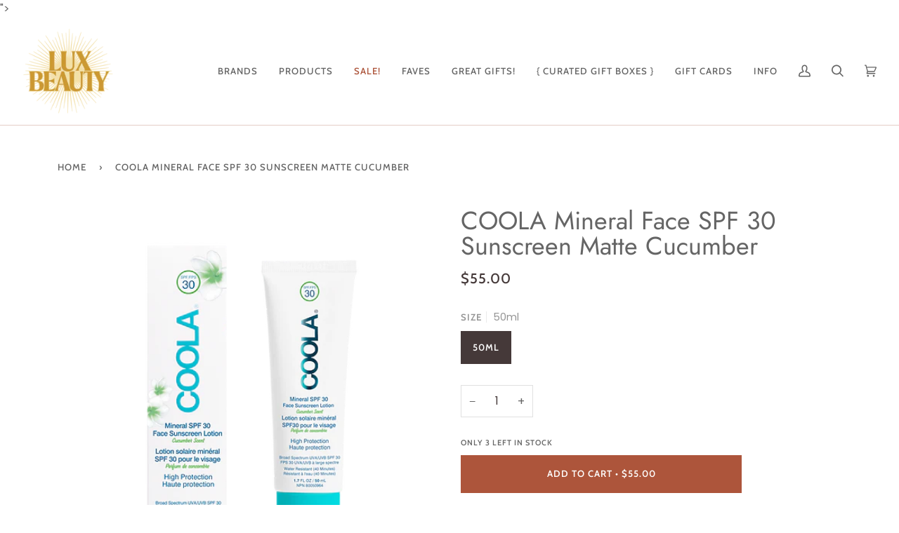

--- FILE ---
content_type: text/html; charset=utf-8
request_url: https://luxbeauty.com/products/coolamineralfacespf30mattecucumberlotion
body_size: 31471
content:
<!doctype html>




<html class="no-js" lang="en" ><head>
  <meta charset="utf-8">
  <meta http-equiv="X-UA-Compatible" content="IE=edge,chrome=1">
  <meta name="viewport" content="width=device-width,initial-scale=1,viewport-fit=cover">
  <meta name="theme-color" content="#c2922c"><link rel="canonical" href="https://luxbeauty.com/products/coolamineralfacespf30mattecucumberlotion"><!-- ======================= Pipeline Theme V6.2.2 ========================= -->

  <link rel="preconnect" href="https://cdn.shopify.com" crossorigin>
  <link rel="preconnect" href="https://fonts.shopify.com" crossorigin>
  <link rel="preconnect" href="https://monorail-edge.shopifysvc.com" crossorigin>


  <link rel="preload" href="//luxbeauty.com/cdn/shop/t/20/assets/lazysizes.js?v=111431644619468174291751048206" as="script">
  <link rel="preload" href="//luxbeauty.com/cdn/shop/t/20/assets/vendor.js?v=174357195950707206411751048206" as="script">
  <link rel="preload" href="//luxbeauty.com/cdn/shop/t/20/assets/theme.js?v=14847268042615121811751048206" as="script">
  <link rel="preload" href="//luxbeauty.com/cdn/shop/t/20/assets/theme.css?v=11255817590384204371758857996" as="style">

  
<link rel="preload" as="image" 
      href="//luxbeauty.com/cdn/shop/files/f5b3c4_31487a677b6e463cbd9e4d9885b6ff9b_mv2_small.png?v=1717520919" 
      srcset="//luxbeauty.com/cdn/shop/files/f5b3c4_31487a677b6e463cbd9e4d9885b6ff9b_mv2.png?v=1717520919 500w"
      sizes="(min-width: 768px), 50vw, 
             100vw">
  
<link rel="shortcut icon" href="//luxbeauty.com/cdn/shop/files/LUX_Beauty_Favicon_32x32.png?v=1668734085" type="image/png"><meta name="google-site-verification" content="cuFSXSAGOv7mXoep7ribiAyrbBIlkpK6xD3T4F-CrU4" />
  <!-- Title and description ================================================ -->
  
  <title>
    

    COOLA Mineral Face SPF 30 Sunscreen Matte Cucumber | LUX Beauty Edmonton Canada
&ndash; LUX Beauty Boutique


  </title><meta name="description" content="Where to buy COOLA Mineral Face SPF 30 Sunscreen Matte Cucumber in Canada? At award-winning local retailer LUX Beauty. Expert advice &amp; shopping delight shipped across Canada!">
">
  <!-- /snippets/social-meta-tags.liquid --><meta property="og:site_name" content="LUX Beauty Boutique">
<meta property="og:url" content="https://luxbeauty.com/products/coolamineralfacespf30mattecucumberlotion">
<meta property="og:title" content="COOLA Mineral Face SPF 30 Sunscreen Matte Cucumber">
<meta property="og:type" content="product">
<meta property="og:description" content="Where to buy COOLA Mineral Face SPF 30 Sunscreen Matte Cucumber in Canada? At award-winning local retailer LUX Beauty. Expert advice &amp; shopping delight shipped across Canada!"><meta property="og:price:amount" content="55.00">
  <meta property="og:price:currency" content="CAD">
      <meta property="og:image" content="http://luxbeauty.com/cdn/shop/files/f5b3c4_31487a677b6e463cbd9e4d9885b6ff9b_mv2.png?v=1717520919">
      <meta property="og:image:secure_url" content="https://luxbeauty.com/cdn/shop/files/f5b3c4_31487a677b6e463cbd9e4d9885b6ff9b_mv2.png?v=1717520919">
      <meta property="og:image:height" content="500">
      <meta property="og:image:width" content="500">
<meta property="twitter:image" content="http://luxbeauty.com/cdn/shop/files/f5b3c4_31487a677b6e463cbd9e4d9885b6ff9b_mv2_1200x1200.png?v=1717520919">

<meta name="twitter:site" content="@">
<meta name="twitter:card" content="summary_large_image">
<meta name="twitter:title" content="COOLA Mineral Face SPF 30 Sunscreen Matte Cucumber">
<meta name="twitter:description" content="Where to buy COOLA Mineral Face SPF 30 Sunscreen Matte Cucumber in Canada? At award-winning local retailer LUX Beauty. Expert advice &amp; shopping delight shipped across Canada!">
<!-- CSS ================================================================== -->
  
  <link href="//luxbeauty.com/cdn/shop/t/20/assets/font-settings.css?v=65315584146241105281759343910" rel="stylesheet" type="text/css" media="all" />

  
<style data-shopify>

:root {
/* ================ Spinner ================ */
--SPINNER: url(//luxbeauty.com/cdn/shop/t/20/assets/spinner.gif?v=74017169589876499871751048206);

/* ================ Product video ================ */

--COLOR-VIDEO-BG: #f2f2f2;


/* ================ Color Variables ================ */

/* === Backgrounds ===*/
--COLOR-BG: #ffffff;
--COLOR-BG-ACCENT: #f7f7f7;

/* === Text colors ===*/
--COLOR-TEXT-DARK: #453939;
--COLOR-TEXT: #656565;
--COLOR-TEXT-LIGHT: #939393;

/* === Bright color ===*/
--COLOR-PRIMARY: #ad553b;
--COLOR-PRIMARY-HOVER: #7f331c;
--COLOR-PRIMARY-FADE: rgba(173, 85, 59, 0.05);
--COLOR-PRIMARY-FADE-HOVER: rgba(173, 85, 59, 0.1);--COLOR-PRIMARY-OPPOSITE: #ffffff;

/* === Secondary/link Color ===*/
--COLOR-SECONDARY: #c2922c;
--COLOR-SECONDARY-HOVER: #906712;
--COLOR-SECONDARY-FADE: rgba(194, 146, 44, 0.05);
--COLOR-SECONDARY-FADE-HOVER: rgba(194, 146, 44, 0.1);--COLOR-SECONDARY-OPPOSITE: #000000;

/* === Shades of grey ===*/
--COLOR-A5:  rgba(101, 101, 101, 0.05);
--COLOR-A10: rgba(101, 101, 101, 0.1);
--COLOR-A20: rgba(101, 101, 101, 0.2);
--COLOR-A35: rgba(101, 101, 101, 0.35);
--COLOR-A50: rgba(101, 101, 101, 0.5);
--COLOR-A80: rgba(101, 101, 101, 0.8);
--COLOR-A90: rgba(101, 101, 101, 0.9);
--COLOR-A95: rgba(101, 101, 101, 0.95);


/* ================ Inverted Color Variables ================ */

--INVERSE-BG: #c2922c;
--INVERSE-BG-ACCENT: #6e9887;

/* === Text colors ===*/
--INVERSE-TEXT-DARK: #ffffff;
--INVERSE-TEXT: #e4cec6;
--INVERSE-TEXT-LIGHT: #dabc98;

/* === Bright color ===*/
--INVERSE-PRIMARY: #ad553b;
--INVERSE-PRIMARY-HOVER: #7f331c;
--INVERSE-PRIMARY-FADE: rgba(173, 85, 59, 0.05);
--INVERSE-PRIMARY-FADE-HOVER: rgba(173, 85, 59, 0.1);--INVERSE-PRIMARY-OPPOSITE: #ffffff;


/* === Second Color ===*/
--INVERSE-SECONDARY: #6e9887;
--INVERSE-SECONDARY-HOVER: #3f7b63;
--INVERSE-SECONDARY-FADE: rgba(110, 152, 135, 0.05);
--INVERSE-SECONDARY-FADE-HOVER: rgba(110, 152, 135, 0.1);--INVERSE-SECONDARY-OPPOSITE: #000000;


/* === Shades of grey ===*/
--INVERSE-A5:  rgba(228, 206, 198, 0.05);
--INVERSE-A10: rgba(228, 206, 198, 0.1);
--INVERSE-A20: rgba(228, 206, 198, 0.2);
--INVERSE-A35: rgba(228, 206, 198, 0.3);
--INVERSE-A80: rgba(228, 206, 198, 0.8);
--INVERSE-A90: rgba(228, 206, 198, 0.9);
--INVERSE-A95: rgba(228, 206, 198, 0.95);


/* === Account Bar ===*/
--COLOR-ANNOUNCEMENT-BG: #ad553b;
--COLOR-ANNOUNCEMENT-TEXT: #e2c8ae;

/* === Nav and dropdown link background ===*/
--COLOR-NAV: #ffffff;
--COLOR-NAV-TEXT: #656565;
--COLOR-NAV-BORDER: #e4cec6;
--COLOR-NAV-A10: rgba(101, 101, 101, 0.1);
--COLOR-NAV-A50: rgba(101, 101, 101, 0.5);
--COLOR-HIGHLIGHT-LINK: #ad553b;

/* === Site Footer ===*/
--COLOR-FOOTER-BG: #6e9887;
--COLOR-FOOTER-TEXT: #ffffff;
--COLOR-FOOTER-A5: rgba(255, 255, 255, 0.05);
--COLOR-FOOTER-A15: rgba(255, 255, 255, 0.15);
--COLOR-FOOTER-A90: rgba(255, 255, 255, 0.9);

/* === Products ===*/
--PRODUCT-GRID-ASPECT-RATIO: 100%;

/* === Product badges ===*/
--COLOR-BADGE: #ffffff;
--COLOR-BADGE-TEXT: #656565;

/* === disabled form colors ===*/
--COLOR-DISABLED-BG: #f0f0f0;
--COLOR-DISABLED-TEXT: #c9c9c9;

--INVERSE-DISABLED-BG: #c5983b;
--INVERSE-DISABLED-TEXT: #cea762;

/* === Button Radius === */
--BUTTON-RADIUS: 0px;


/* ================ Typography ================ */

--FONT-STACK-BODY: Poppins, sans-serif;
--FONT-STYLE-BODY: normal;
--FONT-WEIGHT-BODY: 400;
--FONT-WEIGHT-BODY-BOLD: 500;
--FONT-ADJUST-BODY: 1.1;

--FONT-STACK-HEADING: Jost, sans-serif;
--FONT-STYLE-HEADING: normal;
--FONT-WEIGHT-HEADING: 400;
--FONT-WEIGHT-HEADING-BOLD: 500;
--FONT-ADJUST-HEADING: 1.15;

  --FONT-HEADING-SPACE: initial;
  --FONT-HEADING-CAPS: initial;


--FONT-STACK-ACCENT: Cabin, sans-serif;
--FONT-STYLE-ACCENT: normal;
--FONT-WEIGHT-ACCENT: 500;
--FONT-WEIGHT-ACCENT-BOLD: 600;
--FONT-ADJUST-ACCENT: 1.1;

--ICO-SELECT: url('//luxbeauty.com/cdn/shop/t/20/assets/ico-select.svg?v=107111364916231252831751048206');

--URL-ZOOM: url('//luxbeauty.com/cdn/shop/t/20/assets/cursor-zoom.svg?v=137651134409869370111751048206');
--URL-ZOOM-2X: url('//luxbeauty.com/cdn/shop/t/20/assets/cursor-zoom-2x.svg?v=165871132870721948791751048206');

/* ================ Photo correction ================ */
--PHOTO-CORRECTION: 100%;



}

</style>

  <link href="//luxbeauty.com/cdn/shop/t/20/assets/theme.css?v=11255817590384204371758857996" rel="stylesheet" type="text/css" media="all" />

  <script>
    document.documentElement.className = document.documentElement.className.replace('no-js', 'js');
    let root = '/';
    if (root[root.length - 1] !== '/') {
      root = `${root}/`;
    }
    var theme = {
      routes: {
        root_url: root,
        cart: '/cart',
        cart_add_url: '/cart/add',
        product_recommendations_url: '/recommendations/products',
        account_addresses_url: '/account/addresses'
      },
      assets: {
        photoswipe: '//luxbeauty.com/cdn/shop/t/20/assets/photoswipe.js?v=127104016560770043431751048206',
        smoothscroll: '//luxbeauty.com/cdn/shop/t/20/assets/smoothscroll.js?v=37906625415260927261751048206',
        swatches: '//luxbeauty.com/cdn/shop/t/20/assets/swatches.json?v=9940665250586506621751048206',
        noImage: '//luxbeauty.com/cdn/shopifycloud/storefront/assets/no-image-2048-a2addb12.gif',
        base: '//luxbeauty.com/cdn/shop/t/20/assets/'
      },
      strings: {
        swatchesKey: "Color, Colour",     
        addToCart: "Add to Cart",
        estimateShipping: "Estimate shipping",
        noShippingAvailable: "We do not ship to this destination.",
        free: "Free",
        from: "From",
        preOrder: "Pre-order",
        soldOut: "Sold Out",
        sale: "Sale",
        subscription: "Subscription",
        unavailable: "Unavailable",
        unitPrice: "Unit price",
        unitPriceSeparator: "per",        
        stockout: "All available stock is in cart",
        products: "Products",
        pages: "Pages",
        collections: "Collections",
        resultsFor: "Results for",
        noResultsFor: "No results for",
        articles: "Articles"
      },
      settings: {
        badge_sale_type: "dollar",
        search_products: true,
        search_collections: true,
        search_pages: false,
        search_articles: true,
        animate_hover: true,
        animate_scroll: true
      },
      info: {
        name: 'pipeline'
      },
      moneyFormat: "${{amount}}",
      version: '6.2.2'
    }
    let windowInnerHeight = window.innerHeight;
    document.documentElement.style.setProperty('--full-screen', `${windowInnerHeight}px`);
    document.documentElement.style.setProperty('--three-quarters', `${windowInnerHeight * 0.75}px`);
    document.documentElement.style.setProperty('--two-thirds', `${windowInnerHeight * 0.66}px`);
    document.documentElement.style.setProperty('--one-half', `${windowInnerHeight * 0.5}px`);
    document.documentElement.style.setProperty('--one-third', `${windowInnerHeight * 0.33}px`);
    document.documentElement.style.setProperty('--one-fifth', `${windowInnerHeight * 0.2}px`);

    window.lazySizesConfig = window.lazySizesConfig || {};
    window.lazySizesConfig.loadHidden = false;
  </script><!-- Theme Javascript ============================================================== -->
  <script src="//luxbeauty.com/cdn/shop/t/20/assets/lazysizes.js?v=111431644619468174291751048206" async="async"></script>
  <script src="//luxbeauty.com/cdn/shop/t/20/assets/vendor.js?v=174357195950707206411751048206" defer="defer"></script>
  <script src="//luxbeauty.com/cdn/shop/t/20/assets/theme.js?v=14847268042615121811751048206" defer="defer"></script>

  <script>
    (function () {
      function onPageShowEvents() {
        if ('requestIdleCallback' in window) {
          requestIdleCallback(initCartEvent)
        } else {
          initCartEvent()
        }
        function initCartEvent(){
          document.documentElement.dispatchEvent(new CustomEvent('theme:cart:init', {
            bubbles: true
          }));
        }
      };
      window.onpageshow = onPageShowEvents;
    })();
  </script>

  <script type="text/javascript">
    if (window.MSInputMethodContext && document.documentMode) {
      var scripts = document.getElementsByTagName('script')[0];
      var polyfill = document.createElement("script");
      polyfill.defer = true;
      polyfill.src = "//luxbeauty.com/cdn/shop/t/20/assets/ie11.js?v=144489047535103983231751048206";

      scripts.parentNode.insertBefore(polyfill, scripts);
    }
  </script>

  <!-- Shopify app scripts =========================================================== -->
  <script>window.performance && window.performance.mark && window.performance.mark('shopify.content_for_header.start');</script><meta id="shopify-digital-wallet" name="shopify-digital-wallet" content="/3709829/digital_wallets/dialog">
<meta name="shopify-checkout-api-token" content="c7b9cb7b51ff267aa08143dae251a0e9">
<link rel="alternate" type="application/json+oembed" href="https://luxbeauty.com/products/coolamineralfacespf30mattecucumberlotion.oembed">
<script async="async" src="/checkouts/internal/preloads.js?locale=en-CA"></script>
<link rel="preconnect" href="https://shop.app" crossorigin="anonymous">
<script async="async" src="https://shop.app/checkouts/internal/preloads.js?locale=en-CA&shop_id=3709829" crossorigin="anonymous"></script>
<script id="shopify-features" type="application/json">{"accessToken":"c7b9cb7b51ff267aa08143dae251a0e9","betas":["rich-media-storefront-analytics"],"domain":"luxbeauty.com","predictiveSearch":true,"shopId":3709829,"locale":"en"}</script>
<script>var Shopify = Shopify || {};
Shopify.shop = "lux-beauty-boutique.myshopify.com";
Shopify.locale = "en";
Shopify.currency = {"active":"CAD","rate":"1.0"};
Shopify.country = "CA";
Shopify.theme = {"name":"LUX EVENT TEMPLATE","id":180020936980,"schema_name":"Pipeline","schema_version":"6.2.2","theme_store_id":739,"role":"main"};
Shopify.theme.handle = "null";
Shopify.theme.style = {"id":null,"handle":null};
Shopify.cdnHost = "luxbeauty.com/cdn";
Shopify.routes = Shopify.routes || {};
Shopify.routes.root = "/";</script>
<script type="module">!function(o){(o.Shopify=o.Shopify||{}).modules=!0}(window);</script>
<script>!function(o){function n(){var o=[];function n(){o.push(Array.prototype.slice.apply(arguments))}return n.q=o,n}var t=o.Shopify=o.Shopify||{};t.loadFeatures=n(),t.autoloadFeatures=n()}(window);</script>
<script>
  window.ShopifyPay = window.ShopifyPay || {};
  window.ShopifyPay.apiHost = "shop.app\/pay";
  window.ShopifyPay.redirectState = null;
</script>
<script id="shop-js-analytics" type="application/json">{"pageType":"product"}</script>
<script defer="defer" async type="module" src="//luxbeauty.com/cdn/shopifycloud/shop-js/modules/v2/client.init-shop-cart-sync_BT-GjEfc.en.esm.js"></script>
<script defer="defer" async type="module" src="//luxbeauty.com/cdn/shopifycloud/shop-js/modules/v2/chunk.common_D58fp_Oc.esm.js"></script>
<script defer="defer" async type="module" src="//luxbeauty.com/cdn/shopifycloud/shop-js/modules/v2/chunk.modal_xMitdFEc.esm.js"></script>
<script type="module">
  await import("//luxbeauty.com/cdn/shopifycloud/shop-js/modules/v2/client.init-shop-cart-sync_BT-GjEfc.en.esm.js");
await import("//luxbeauty.com/cdn/shopifycloud/shop-js/modules/v2/chunk.common_D58fp_Oc.esm.js");
await import("//luxbeauty.com/cdn/shopifycloud/shop-js/modules/v2/chunk.modal_xMitdFEc.esm.js");

  window.Shopify.SignInWithShop?.initShopCartSync?.({"fedCMEnabled":true,"windoidEnabled":true});

</script>
<script defer="defer" async type="module" src="//luxbeauty.com/cdn/shopifycloud/shop-js/modules/v2/client.payment-terms_Ci9AEqFq.en.esm.js"></script>
<script defer="defer" async type="module" src="//luxbeauty.com/cdn/shopifycloud/shop-js/modules/v2/chunk.common_D58fp_Oc.esm.js"></script>
<script defer="defer" async type="module" src="//luxbeauty.com/cdn/shopifycloud/shop-js/modules/v2/chunk.modal_xMitdFEc.esm.js"></script>
<script type="module">
  await import("//luxbeauty.com/cdn/shopifycloud/shop-js/modules/v2/client.payment-terms_Ci9AEqFq.en.esm.js");
await import("//luxbeauty.com/cdn/shopifycloud/shop-js/modules/v2/chunk.common_D58fp_Oc.esm.js");
await import("//luxbeauty.com/cdn/shopifycloud/shop-js/modules/v2/chunk.modal_xMitdFEc.esm.js");

  
</script>
<script>
  window.Shopify = window.Shopify || {};
  if (!window.Shopify.featureAssets) window.Shopify.featureAssets = {};
  window.Shopify.featureAssets['shop-js'] = {"shop-cart-sync":["modules/v2/client.shop-cart-sync_DZOKe7Ll.en.esm.js","modules/v2/chunk.common_D58fp_Oc.esm.js","modules/v2/chunk.modal_xMitdFEc.esm.js"],"init-fed-cm":["modules/v2/client.init-fed-cm_B6oLuCjv.en.esm.js","modules/v2/chunk.common_D58fp_Oc.esm.js","modules/v2/chunk.modal_xMitdFEc.esm.js"],"shop-cash-offers":["modules/v2/client.shop-cash-offers_D2sdYoxE.en.esm.js","modules/v2/chunk.common_D58fp_Oc.esm.js","modules/v2/chunk.modal_xMitdFEc.esm.js"],"shop-login-button":["modules/v2/client.shop-login-button_QeVjl5Y3.en.esm.js","modules/v2/chunk.common_D58fp_Oc.esm.js","modules/v2/chunk.modal_xMitdFEc.esm.js"],"pay-button":["modules/v2/client.pay-button_DXTOsIq6.en.esm.js","modules/v2/chunk.common_D58fp_Oc.esm.js","modules/v2/chunk.modal_xMitdFEc.esm.js"],"shop-button":["modules/v2/client.shop-button_DQZHx9pm.en.esm.js","modules/v2/chunk.common_D58fp_Oc.esm.js","modules/v2/chunk.modal_xMitdFEc.esm.js"],"avatar":["modules/v2/client.avatar_BTnouDA3.en.esm.js"],"init-windoid":["modules/v2/client.init-windoid_CR1B-cfM.en.esm.js","modules/v2/chunk.common_D58fp_Oc.esm.js","modules/v2/chunk.modal_xMitdFEc.esm.js"],"init-shop-for-new-customer-accounts":["modules/v2/client.init-shop-for-new-customer-accounts_C_vY_xzh.en.esm.js","modules/v2/client.shop-login-button_QeVjl5Y3.en.esm.js","modules/v2/chunk.common_D58fp_Oc.esm.js","modules/v2/chunk.modal_xMitdFEc.esm.js"],"init-shop-email-lookup-coordinator":["modules/v2/client.init-shop-email-lookup-coordinator_BI7n9ZSv.en.esm.js","modules/v2/chunk.common_D58fp_Oc.esm.js","modules/v2/chunk.modal_xMitdFEc.esm.js"],"init-shop-cart-sync":["modules/v2/client.init-shop-cart-sync_BT-GjEfc.en.esm.js","modules/v2/chunk.common_D58fp_Oc.esm.js","modules/v2/chunk.modal_xMitdFEc.esm.js"],"shop-toast-manager":["modules/v2/client.shop-toast-manager_DiYdP3xc.en.esm.js","modules/v2/chunk.common_D58fp_Oc.esm.js","modules/v2/chunk.modal_xMitdFEc.esm.js"],"init-customer-accounts":["modules/v2/client.init-customer-accounts_D9ZNqS-Q.en.esm.js","modules/v2/client.shop-login-button_QeVjl5Y3.en.esm.js","modules/v2/chunk.common_D58fp_Oc.esm.js","modules/v2/chunk.modal_xMitdFEc.esm.js"],"init-customer-accounts-sign-up":["modules/v2/client.init-customer-accounts-sign-up_iGw4briv.en.esm.js","modules/v2/client.shop-login-button_QeVjl5Y3.en.esm.js","modules/v2/chunk.common_D58fp_Oc.esm.js","modules/v2/chunk.modal_xMitdFEc.esm.js"],"shop-follow-button":["modules/v2/client.shop-follow-button_CqMgW2wH.en.esm.js","modules/v2/chunk.common_D58fp_Oc.esm.js","modules/v2/chunk.modal_xMitdFEc.esm.js"],"checkout-modal":["modules/v2/client.checkout-modal_xHeaAweL.en.esm.js","modules/v2/chunk.common_D58fp_Oc.esm.js","modules/v2/chunk.modal_xMitdFEc.esm.js"],"shop-login":["modules/v2/client.shop-login_D91U-Q7h.en.esm.js","modules/v2/chunk.common_D58fp_Oc.esm.js","modules/v2/chunk.modal_xMitdFEc.esm.js"],"lead-capture":["modules/v2/client.lead-capture_BJmE1dJe.en.esm.js","modules/v2/chunk.common_D58fp_Oc.esm.js","modules/v2/chunk.modal_xMitdFEc.esm.js"],"payment-terms":["modules/v2/client.payment-terms_Ci9AEqFq.en.esm.js","modules/v2/chunk.common_D58fp_Oc.esm.js","modules/v2/chunk.modal_xMitdFEc.esm.js"]};
</script>
<script id="__st">var __st={"a":3709829,"offset":-25200,"reqid":"57c68032-6384-4323-afb9-b8e43853dea1-1769105933","pageurl":"luxbeauty.com\/products\/coolamineralfacespf30mattecucumberlotion","u":"30d01143f0f4","p":"product","rtyp":"product","rid":351523637};</script>
<script>window.ShopifyPaypalV4VisibilityTracking = true;</script>
<script id="captcha-bootstrap">!function(){'use strict';const t='contact',e='account',n='new_comment',o=[[t,t],['blogs',n],['comments',n],[t,'customer']],c=[[e,'customer_login'],[e,'guest_login'],[e,'recover_customer_password'],[e,'create_customer']],r=t=>t.map((([t,e])=>`form[action*='/${t}']:not([data-nocaptcha='true']) input[name='form_type'][value='${e}']`)).join(','),a=t=>()=>t?[...document.querySelectorAll(t)].map((t=>t.form)):[];function s(){const t=[...o],e=r(t);return a(e)}const i='password',u='form_key',d=['recaptcha-v3-token','g-recaptcha-response','h-captcha-response',i],f=()=>{try{return window.sessionStorage}catch{return}},m='__shopify_v',_=t=>t.elements[u];function p(t,e,n=!1){try{const o=window.sessionStorage,c=JSON.parse(o.getItem(e)),{data:r}=function(t){const{data:e,action:n}=t;return t[m]||n?{data:e,action:n}:{data:t,action:n}}(c);for(const[e,n]of Object.entries(r))t.elements[e]&&(t.elements[e].value=n);n&&o.removeItem(e)}catch(o){console.error('form repopulation failed',{error:o})}}const l='form_type',E='cptcha';function T(t){t.dataset[E]=!0}const w=window,h=w.document,L='Shopify',v='ce_forms',y='captcha';let A=!1;((t,e)=>{const n=(g='f06e6c50-85a8-45c8-87d0-21a2b65856fe',I='https://cdn.shopify.com/shopifycloud/storefront-forms-hcaptcha/ce_storefront_forms_captcha_hcaptcha.v1.5.2.iife.js',D={infoText:'Protected by hCaptcha',privacyText:'Privacy',termsText:'Terms'},(t,e,n)=>{const o=w[L][v],c=o.bindForm;if(c)return c(t,g,e,D).then(n);var r;o.q.push([[t,g,e,D],n]),r=I,A||(h.body.append(Object.assign(h.createElement('script'),{id:'captcha-provider',async:!0,src:r})),A=!0)});var g,I,D;w[L]=w[L]||{},w[L][v]=w[L][v]||{},w[L][v].q=[],w[L][y]=w[L][y]||{},w[L][y].protect=function(t,e){n(t,void 0,e),T(t)},Object.freeze(w[L][y]),function(t,e,n,w,h,L){const[v,y,A,g]=function(t,e,n){const i=e?o:[],u=t?c:[],d=[...i,...u],f=r(d),m=r(i),_=r(d.filter((([t,e])=>n.includes(e))));return[a(f),a(m),a(_),s()]}(w,h,L),I=t=>{const e=t.target;return e instanceof HTMLFormElement?e:e&&e.form},D=t=>v().includes(t);t.addEventListener('submit',(t=>{const e=I(t);if(!e)return;const n=D(e)&&!e.dataset.hcaptchaBound&&!e.dataset.recaptchaBound,o=_(e),c=g().includes(e)&&(!o||!o.value);(n||c)&&t.preventDefault(),c&&!n&&(function(t){try{if(!f())return;!function(t){const e=f();if(!e)return;const n=_(t);if(!n)return;const o=n.value;o&&e.removeItem(o)}(t);const e=Array.from(Array(32),(()=>Math.random().toString(36)[2])).join('');!function(t,e){_(t)||t.append(Object.assign(document.createElement('input'),{type:'hidden',name:u})),t.elements[u].value=e}(t,e),function(t,e){const n=f();if(!n)return;const o=[...t.querySelectorAll(`input[type='${i}']`)].map((({name:t})=>t)),c=[...d,...o],r={};for(const[a,s]of new FormData(t).entries())c.includes(a)||(r[a]=s);n.setItem(e,JSON.stringify({[m]:1,action:t.action,data:r}))}(t,e)}catch(e){console.error('failed to persist form',e)}}(e),e.submit())}));const S=(t,e)=>{t&&!t.dataset[E]&&(n(t,e.some((e=>e===t))),T(t))};for(const o of['focusin','change'])t.addEventListener(o,(t=>{const e=I(t);D(e)&&S(e,y())}));const B=e.get('form_key'),M=e.get(l),P=B&&M;t.addEventListener('DOMContentLoaded',(()=>{const t=y();if(P)for(const e of t)e.elements[l].value===M&&p(e,B);[...new Set([...A(),...v().filter((t=>'true'===t.dataset.shopifyCaptcha))])].forEach((e=>S(e,t)))}))}(h,new URLSearchParams(w.location.search),n,t,e,['guest_login'])})(!0,!0)}();</script>
<script integrity="sha256-4kQ18oKyAcykRKYeNunJcIwy7WH5gtpwJnB7kiuLZ1E=" data-source-attribution="shopify.loadfeatures" defer="defer" src="//luxbeauty.com/cdn/shopifycloud/storefront/assets/storefront/load_feature-a0a9edcb.js" crossorigin="anonymous"></script>
<script crossorigin="anonymous" defer="defer" src="//luxbeauty.com/cdn/shopifycloud/storefront/assets/shopify_pay/storefront-65b4c6d7.js?v=20250812"></script>
<script data-source-attribution="shopify.dynamic_checkout.dynamic.init">var Shopify=Shopify||{};Shopify.PaymentButton=Shopify.PaymentButton||{isStorefrontPortableWallets:!0,init:function(){window.Shopify.PaymentButton.init=function(){};var t=document.createElement("script");t.src="https://luxbeauty.com/cdn/shopifycloud/portable-wallets/latest/portable-wallets.en.js",t.type="module",document.head.appendChild(t)}};
</script>
<script data-source-attribution="shopify.dynamic_checkout.buyer_consent">
  function portableWalletsHideBuyerConsent(e){var t=document.getElementById("shopify-buyer-consent"),n=document.getElementById("shopify-subscription-policy-button");t&&n&&(t.classList.add("hidden"),t.setAttribute("aria-hidden","true"),n.removeEventListener("click",e))}function portableWalletsShowBuyerConsent(e){var t=document.getElementById("shopify-buyer-consent"),n=document.getElementById("shopify-subscription-policy-button");t&&n&&(t.classList.remove("hidden"),t.removeAttribute("aria-hidden"),n.addEventListener("click",e))}window.Shopify?.PaymentButton&&(window.Shopify.PaymentButton.hideBuyerConsent=portableWalletsHideBuyerConsent,window.Shopify.PaymentButton.showBuyerConsent=portableWalletsShowBuyerConsent);
</script>
<script data-source-attribution="shopify.dynamic_checkout.cart.bootstrap">document.addEventListener("DOMContentLoaded",(function(){function t(){return document.querySelector("shopify-accelerated-checkout-cart, shopify-accelerated-checkout")}if(t())Shopify.PaymentButton.init();else{new MutationObserver((function(e,n){t()&&(Shopify.PaymentButton.init(),n.disconnect())})).observe(document.body,{childList:!0,subtree:!0})}}));
</script>
<link id="shopify-accelerated-checkout-styles" rel="stylesheet" media="screen" href="https://luxbeauty.com/cdn/shopifycloud/portable-wallets/latest/accelerated-checkout-backwards-compat.css" crossorigin="anonymous">
<style id="shopify-accelerated-checkout-cart">
        #shopify-buyer-consent {
  margin-top: 1em;
  display: inline-block;
  width: 100%;
}

#shopify-buyer-consent.hidden {
  display: none;
}

#shopify-subscription-policy-button {
  background: none;
  border: none;
  padding: 0;
  text-decoration: underline;
  font-size: inherit;
  cursor: pointer;
}

#shopify-subscription-policy-button::before {
  box-shadow: none;
}

      </style>

<script>window.performance && window.performance.mark && window.performance.mark('shopify.content_for_header.end');</script>
<link href="https://monorail-edge.shopifysvc.com" rel="dns-prefetch">
<script>(function(){if ("sendBeacon" in navigator && "performance" in window) {try {var session_token_from_headers = performance.getEntriesByType('navigation')[0].serverTiming.find(x => x.name == '_s').description;} catch {var session_token_from_headers = undefined;}var session_cookie_matches = document.cookie.match(/_shopify_s=([^;]*)/);var session_token_from_cookie = session_cookie_matches && session_cookie_matches.length === 2 ? session_cookie_matches[1] : "";var session_token = session_token_from_headers || session_token_from_cookie || "";function handle_abandonment_event(e) {var entries = performance.getEntries().filter(function(entry) {return /monorail-edge.shopifysvc.com/.test(entry.name);});if (!window.abandonment_tracked && entries.length === 0) {window.abandonment_tracked = true;var currentMs = Date.now();var navigation_start = performance.timing.navigationStart;var payload = {shop_id: 3709829,url: window.location.href,navigation_start,duration: currentMs - navigation_start,session_token,page_type: "product"};window.navigator.sendBeacon("https://monorail-edge.shopifysvc.com/v1/produce", JSON.stringify({schema_id: "online_store_buyer_site_abandonment/1.1",payload: payload,metadata: {event_created_at_ms: currentMs,event_sent_at_ms: currentMs}}));}}window.addEventListener('pagehide', handle_abandonment_event);}}());</script>
<script id="web-pixels-manager-setup">(function e(e,d,r,n,o){if(void 0===o&&(o={}),!Boolean(null===(a=null===(i=window.Shopify)||void 0===i?void 0:i.analytics)||void 0===a?void 0:a.replayQueue)){var i,a;window.Shopify=window.Shopify||{};var t=window.Shopify;t.analytics=t.analytics||{};var s=t.analytics;s.replayQueue=[],s.publish=function(e,d,r){return s.replayQueue.push([e,d,r]),!0};try{self.performance.mark("wpm:start")}catch(e){}var l=function(){var e={modern:/Edge?\/(1{2}[4-9]|1[2-9]\d|[2-9]\d{2}|\d{4,})\.\d+(\.\d+|)|Firefox\/(1{2}[4-9]|1[2-9]\d|[2-9]\d{2}|\d{4,})\.\d+(\.\d+|)|Chrom(ium|e)\/(9{2}|\d{3,})\.\d+(\.\d+|)|(Maci|X1{2}).+ Version\/(15\.\d+|(1[6-9]|[2-9]\d|\d{3,})\.\d+)([,.]\d+|)( \(\w+\)|)( Mobile\/\w+|) Safari\/|Chrome.+OPR\/(9{2}|\d{3,})\.\d+\.\d+|(CPU[ +]OS|iPhone[ +]OS|CPU[ +]iPhone|CPU IPhone OS|CPU iPad OS)[ +]+(15[._]\d+|(1[6-9]|[2-9]\d|\d{3,})[._]\d+)([._]\d+|)|Android:?[ /-](13[3-9]|1[4-9]\d|[2-9]\d{2}|\d{4,})(\.\d+|)(\.\d+|)|Android.+Firefox\/(13[5-9]|1[4-9]\d|[2-9]\d{2}|\d{4,})\.\d+(\.\d+|)|Android.+Chrom(ium|e)\/(13[3-9]|1[4-9]\d|[2-9]\d{2}|\d{4,})\.\d+(\.\d+|)|SamsungBrowser\/([2-9]\d|\d{3,})\.\d+/,legacy:/Edge?\/(1[6-9]|[2-9]\d|\d{3,})\.\d+(\.\d+|)|Firefox\/(5[4-9]|[6-9]\d|\d{3,})\.\d+(\.\d+|)|Chrom(ium|e)\/(5[1-9]|[6-9]\d|\d{3,})\.\d+(\.\d+|)([\d.]+$|.*Safari\/(?![\d.]+ Edge\/[\d.]+$))|(Maci|X1{2}).+ Version\/(10\.\d+|(1[1-9]|[2-9]\d|\d{3,})\.\d+)([,.]\d+|)( \(\w+\)|)( Mobile\/\w+|) Safari\/|Chrome.+OPR\/(3[89]|[4-9]\d|\d{3,})\.\d+\.\d+|(CPU[ +]OS|iPhone[ +]OS|CPU[ +]iPhone|CPU IPhone OS|CPU iPad OS)[ +]+(10[._]\d+|(1[1-9]|[2-9]\d|\d{3,})[._]\d+)([._]\d+|)|Android:?[ /-](13[3-9]|1[4-9]\d|[2-9]\d{2}|\d{4,})(\.\d+|)(\.\d+|)|Mobile Safari.+OPR\/([89]\d|\d{3,})\.\d+\.\d+|Android.+Firefox\/(13[5-9]|1[4-9]\d|[2-9]\d{2}|\d{4,})\.\d+(\.\d+|)|Android.+Chrom(ium|e)\/(13[3-9]|1[4-9]\d|[2-9]\d{2}|\d{4,})\.\d+(\.\d+|)|Android.+(UC? ?Browser|UCWEB|U3)[ /]?(15\.([5-9]|\d{2,})|(1[6-9]|[2-9]\d|\d{3,})\.\d+)\.\d+|SamsungBrowser\/(5\.\d+|([6-9]|\d{2,})\.\d+)|Android.+MQ{2}Browser\/(14(\.(9|\d{2,})|)|(1[5-9]|[2-9]\d|\d{3,})(\.\d+|))(\.\d+|)|K[Aa][Ii]OS\/(3\.\d+|([4-9]|\d{2,})\.\d+)(\.\d+|)/},d=e.modern,r=e.legacy,n=navigator.userAgent;return n.match(d)?"modern":n.match(r)?"legacy":"unknown"}(),u="modern"===l?"modern":"legacy",c=(null!=n?n:{modern:"",legacy:""})[u],f=function(e){return[e.baseUrl,"/wpm","/b",e.hashVersion,"modern"===e.buildTarget?"m":"l",".js"].join("")}({baseUrl:d,hashVersion:r,buildTarget:u}),m=function(e){var d=e.version,r=e.bundleTarget,n=e.surface,o=e.pageUrl,i=e.monorailEndpoint;return{emit:function(e){var a=e.status,t=e.errorMsg,s=(new Date).getTime(),l=JSON.stringify({metadata:{event_sent_at_ms:s},events:[{schema_id:"web_pixels_manager_load/3.1",payload:{version:d,bundle_target:r,page_url:o,status:a,surface:n,error_msg:t},metadata:{event_created_at_ms:s}}]});if(!i)return console&&console.warn&&console.warn("[Web Pixels Manager] No Monorail endpoint provided, skipping logging."),!1;try{return self.navigator.sendBeacon.bind(self.navigator)(i,l)}catch(e){}var u=new XMLHttpRequest;try{return u.open("POST",i,!0),u.setRequestHeader("Content-Type","text/plain"),u.send(l),!0}catch(e){return console&&console.warn&&console.warn("[Web Pixels Manager] Got an unhandled error while logging to Monorail."),!1}}}}({version:r,bundleTarget:l,surface:e.surface,pageUrl:self.location.href,monorailEndpoint:e.monorailEndpoint});try{o.browserTarget=l,function(e){var d=e.src,r=e.async,n=void 0===r||r,o=e.onload,i=e.onerror,a=e.sri,t=e.scriptDataAttributes,s=void 0===t?{}:t,l=document.createElement("script"),u=document.querySelector("head"),c=document.querySelector("body");if(l.async=n,l.src=d,a&&(l.integrity=a,l.crossOrigin="anonymous"),s)for(var f in s)if(Object.prototype.hasOwnProperty.call(s,f))try{l.dataset[f]=s[f]}catch(e){}if(o&&l.addEventListener("load",o),i&&l.addEventListener("error",i),u)u.appendChild(l);else{if(!c)throw new Error("Did not find a head or body element to append the script");c.appendChild(l)}}({src:f,async:!0,onload:function(){if(!function(){var e,d;return Boolean(null===(d=null===(e=window.Shopify)||void 0===e?void 0:e.analytics)||void 0===d?void 0:d.initialized)}()){var d=window.webPixelsManager.init(e)||void 0;if(d){var r=window.Shopify.analytics;r.replayQueue.forEach((function(e){var r=e[0],n=e[1],o=e[2];d.publishCustomEvent(r,n,o)})),r.replayQueue=[],r.publish=d.publishCustomEvent,r.visitor=d.visitor,r.initialized=!0}}},onerror:function(){return m.emit({status:"failed",errorMsg:"".concat(f," has failed to load")})},sri:function(e){var d=/^sha384-[A-Za-z0-9+/=]+$/;return"string"==typeof e&&d.test(e)}(c)?c:"",scriptDataAttributes:o}),m.emit({status:"loading"})}catch(e){m.emit({status:"failed",errorMsg:(null==e?void 0:e.message)||"Unknown error"})}}})({shopId: 3709829,storefrontBaseUrl: "https://luxbeauty.com",extensionsBaseUrl: "https://extensions.shopifycdn.com/cdn/shopifycloud/web-pixels-manager",monorailEndpoint: "https://monorail-edge.shopifysvc.com/unstable/produce_batch",surface: "storefront-renderer",enabledBetaFlags: ["2dca8a86"],webPixelsConfigList: [{"id":"184320276","eventPayloadVersion":"1","runtimeContext":"LAX","scriptVersion":"1","type":"CUSTOM","privacyPurposes":["ANALYTICS","MARKETING","SALE_OF_DATA"],"name":"Google Analytics 4 - JG 0925"},{"id":"shopify-app-pixel","configuration":"{}","eventPayloadVersion":"v1","runtimeContext":"STRICT","scriptVersion":"0450","apiClientId":"shopify-pixel","type":"APP","privacyPurposes":["ANALYTICS","MARKETING"]},{"id":"shopify-custom-pixel","eventPayloadVersion":"v1","runtimeContext":"LAX","scriptVersion":"0450","apiClientId":"shopify-pixel","type":"CUSTOM","privacyPurposes":["ANALYTICS","MARKETING"]}],isMerchantRequest: false,initData: {"shop":{"name":"LUX Beauty Boutique","paymentSettings":{"currencyCode":"CAD"},"myshopifyDomain":"lux-beauty-boutique.myshopify.com","countryCode":"CA","storefrontUrl":"https:\/\/luxbeauty.com"},"customer":null,"cart":null,"checkout":null,"productVariants":[{"price":{"amount":55.0,"currencyCode":"CAD"},"product":{"title":"COOLA Mineral Face SPF 30 Sunscreen Matte Cucumber","vendor":"Coola","id":"351523637","untranslatedTitle":"COOLA Mineral Face SPF 30 Sunscreen Matte Cucumber","url":"\/products\/coolamineralfacespf30mattecucumberlotion","type":"3. Face Care"},"id":"872322077","image":{"src":"\/\/luxbeauty.com\/cdn\/shop\/files\/f5b3c4_31487a677b6e463cbd9e4d9885b6ff9b_mv2.png?v=1717520919"},"sku":"857770005120","title":"50ml","untranslatedTitle":"50ml"}],"purchasingCompany":null},},"https://luxbeauty.com/cdn","fcfee988w5aeb613cpc8e4bc33m6693e112",{"modern":"","legacy":""},{"shopId":"3709829","storefrontBaseUrl":"https:\/\/luxbeauty.com","extensionBaseUrl":"https:\/\/extensions.shopifycdn.com\/cdn\/shopifycloud\/web-pixels-manager","surface":"storefront-renderer","enabledBetaFlags":"[\"2dca8a86\"]","isMerchantRequest":"false","hashVersion":"fcfee988w5aeb613cpc8e4bc33m6693e112","publish":"custom","events":"[[\"page_viewed\",{}],[\"product_viewed\",{\"productVariant\":{\"price\":{\"amount\":55.0,\"currencyCode\":\"CAD\"},\"product\":{\"title\":\"COOLA Mineral Face SPF 30 Sunscreen Matte Cucumber\",\"vendor\":\"Coola\",\"id\":\"351523637\",\"untranslatedTitle\":\"COOLA Mineral Face SPF 30 Sunscreen Matte Cucumber\",\"url\":\"\/products\/coolamineralfacespf30mattecucumberlotion\",\"type\":\"3. Face Care\"},\"id\":\"872322077\",\"image\":{\"src\":\"\/\/luxbeauty.com\/cdn\/shop\/files\/f5b3c4_31487a677b6e463cbd9e4d9885b6ff9b_mv2.png?v=1717520919\"},\"sku\":\"857770005120\",\"title\":\"50ml\",\"untranslatedTitle\":\"50ml\"}}]]"});</script><script>
  window.ShopifyAnalytics = window.ShopifyAnalytics || {};
  window.ShopifyAnalytics.meta = window.ShopifyAnalytics.meta || {};
  window.ShopifyAnalytics.meta.currency = 'CAD';
  var meta = {"product":{"id":351523637,"gid":"gid:\/\/shopify\/Product\/351523637","vendor":"Coola","type":"3. Face Care","handle":"coolamineralfacespf30mattecucumberlotion","variants":[{"id":872322077,"price":5500,"name":"COOLA Mineral Face SPF 30 Sunscreen Matte Cucumber - 50ml","public_title":"50ml","sku":"857770005120"}],"remote":false},"page":{"pageType":"product","resourceType":"product","resourceId":351523637,"requestId":"57c68032-6384-4323-afb9-b8e43853dea1-1769105933"}};
  for (var attr in meta) {
    window.ShopifyAnalytics.meta[attr] = meta[attr];
  }
</script>
<script class="analytics">
  (function () {
    var customDocumentWrite = function(content) {
      var jquery = null;

      if (window.jQuery) {
        jquery = window.jQuery;
      } else if (window.Checkout && window.Checkout.$) {
        jquery = window.Checkout.$;
      }

      if (jquery) {
        jquery('body').append(content);
      }
    };

    var hasLoggedConversion = function(token) {
      if (token) {
        return document.cookie.indexOf('loggedConversion=' + token) !== -1;
      }
      return false;
    }

    var setCookieIfConversion = function(token) {
      if (token) {
        var twoMonthsFromNow = new Date(Date.now());
        twoMonthsFromNow.setMonth(twoMonthsFromNow.getMonth() + 2);

        document.cookie = 'loggedConversion=' + token + '; expires=' + twoMonthsFromNow;
      }
    }

    var trekkie = window.ShopifyAnalytics.lib = window.trekkie = window.trekkie || [];
    if (trekkie.integrations) {
      return;
    }
    trekkie.methods = [
      'identify',
      'page',
      'ready',
      'track',
      'trackForm',
      'trackLink'
    ];
    trekkie.factory = function(method) {
      return function() {
        var args = Array.prototype.slice.call(arguments);
        args.unshift(method);
        trekkie.push(args);
        return trekkie;
      };
    };
    for (var i = 0; i < trekkie.methods.length; i++) {
      var key = trekkie.methods[i];
      trekkie[key] = trekkie.factory(key);
    }
    trekkie.load = function(config) {
      trekkie.config = config || {};
      trekkie.config.initialDocumentCookie = document.cookie;
      var first = document.getElementsByTagName('script')[0];
      var script = document.createElement('script');
      script.type = 'text/javascript';
      script.onerror = function(e) {
        var scriptFallback = document.createElement('script');
        scriptFallback.type = 'text/javascript';
        scriptFallback.onerror = function(error) {
                var Monorail = {
      produce: function produce(monorailDomain, schemaId, payload) {
        var currentMs = new Date().getTime();
        var event = {
          schema_id: schemaId,
          payload: payload,
          metadata: {
            event_created_at_ms: currentMs,
            event_sent_at_ms: currentMs
          }
        };
        return Monorail.sendRequest("https://" + monorailDomain + "/v1/produce", JSON.stringify(event));
      },
      sendRequest: function sendRequest(endpointUrl, payload) {
        // Try the sendBeacon API
        if (window && window.navigator && typeof window.navigator.sendBeacon === 'function' && typeof window.Blob === 'function' && !Monorail.isIos12()) {
          var blobData = new window.Blob([payload], {
            type: 'text/plain'
          });

          if (window.navigator.sendBeacon(endpointUrl, blobData)) {
            return true;
          } // sendBeacon was not successful

        } // XHR beacon

        var xhr = new XMLHttpRequest();

        try {
          xhr.open('POST', endpointUrl);
          xhr.setRequestHeader('Content-Type', 'text/plain');
          xhr.send(payload);
        } catch (e) {
          console.log(e);
        }

        return false;
      },
      isIos12: function isIos12() {
        return window.navigator.userAgent.lastIndexOf('iPhone; CPU iPhone OS 12_') !== -1 || window.navigator.userAgent.lastIndexOf('iPad; CPU OS 12_') !== -1;
      }
    };
    Monorail.produce('monorail-edge.shopifysvc.com',
      'trekkie_storefront_load_errors/1.1',
      {shop_id: 3709829,
      theme_id: 180020936980,
      app_name: "storefront",
      context_url: window.location.href,
      source_url: "//luxbeauty.com/cdn/s/trekkie.storefront.46a754ac07d08c656eb845cfbf513dd9a18d4ced.min.js"});

        };
        scriptFallback.async = true;
        scriptFallback.src = '//luxbeauty.com/cdn/s/trekkie.storefront.46a754ac07d08c656eb845cfbf513dd9a18d4ced.min.js';
        first.parentNode.insertBefore(scriptFallback, first);
      };
      script.async = true;
      script.src = '//luxbeauty.com/cdn/s/trekkie.storefront.46a754ac07d08c656eb845cfbf513dd9a18d4ced.min.js';
      first.parentNode.insertBefore(script, first);
    };
    trekkie.load(
      {"Trekkie":{"appName":"storefront","development":false,"defaultAttributes":{"shopId":3709829,"isMerchantRequest":null,"themeId":180020936980,"themeCityHash":"7430358506483743579","contentLanguage":"en","currency":"CAD","eventMetadataId":"27eeb5b9-6a5e-4204-bc0b-4c01e6f74a95"},"isServerSideCookieWritingEnabled":true,"monorailRegion":"shop_domain","enabledBetaFlags":["65f19447"]},"Session Attribution":{},"S2S":{"facebookCapiEnabled":false,"source":"trekkie-storefront-renderer","apiClientId":580111}}
    );

    var loaded = false;
    trekkie.ready(function() {
      if (loaded) return;
      loaded = true;

      window.ShopifyAnalytics.lib = window.trekkie;

      var originalDocumentWrite = document.write;
      document.write = customDocumentWrite;
      try { window.ShopifyAnalytics.merchantGoogleAnalytics.call(this); } catch(error) {};
      document.write = originalDocumentWrite;

      window.ShopifyAnalytics.lib.page(null,{"pageType":"product","resourceType":"product","resourceId":351523637,"requestId":"57c68032-6384-4323-afb9-b8e43853dea1-1769105933","shopifyEmitted":true});

      var match = window.location.pathname.match(/checkouts\/(.+)\/(thank_you|post_purchase)/)
      var token = match? match[1]: undefined;
      if (!hasLoggedConversion(token)) {
        setCookieIfConversion(token);
        window.ShopifyAnalytics.lib.track("Viewed Product",{"currency":"CAD","variantId":872322077,"productId":351523637,"productGid":"gid:\/\/shopify\/Product\/351523637","name":"COOLA Mineral Face SPF 30 Sunscreen Matte Cucumber - 50ml","price":"55.00","sku":"857770005120","brand":"Coola","variant":"50ml","category":"3. Face Care","nonInteraction":true,"remote":false},undefined,undefined,{"shopifyEmitted":true});
      window.ShopifyAnalytics.lib.track("monorail:\/\/trekkie_storefront_viewed_product\/1.1",{"currency":"CAD","variantId":872322077,"productId":351523637,"productGid":"gid:\/\/shopify\/Product\/351523637","name":"COOLA Mineral Face SPF 30 Sunscreen Matte Cucumber - 50ml","price":"55.00","sku":"857770005120","brand":"Coola","variant":"50ml","category":"3. Face Care","nonInteraction":true,"remote":false,"referer":"https:\/\/luxbeauty.com\/products\/coolamineralfacespf30mattecucumberlotion"});
      }
    });


        var eventsListenerScript = document.createElement('script');
        eventsListenerScript.async = true;
        eventsListenerScript.src = "//luxbeauty.com/cdn/shopifycloud/storefront/assets/shop_events_listener-3da45d37.js";
        document.getElementsByTagName('head')[0].appendChild(eventsListenerScript);

})();</script>
  <script>
  if (!window.ga || (window.ga && typeof window.ga !== 'function')) {
    window.ga = function ga() {
      (window.ga.q = window.ga.q || []).push(arguments);
      if (window.Shopify && window.Shopify.analytics && typeof window.Shopify.analytics.publish === 'function') {
        window.Shopify.analytics.publish("ga_stub_called", {}, {sendTo: "google_osp_migration"});
      }
      console.error("Shopify's Google Analytics stub called with:", Array.from(arguments), "\nSee https://help.shopify.com/manual/promoting-marketing/pixels/pixel-migration#google for more information.");
    };
    if (window.Shopify && window.Shopify.analytics && typeof window.Shopify.analytics.publish === 'function') {
      window.Shopify.analytics.publish("ga_stub_initialized", {}, {sendTo: "google_osp_migration"});
    }
  }
</script>
<script
  defer
  src="https://luxbeauty.com/cdn/shopifycloud/perf-kit/shopify-perf-kit-3.0.4.min.js"
  data-application="storefront-renderer"
  data-shop-id="3709829"
  data-render-region="gcp-us-central1"
  data-page-type="product"
  data-theme-instance-id="180020936980"
  data-theme-name="Pipeline"
  data-theme-version="6.2.2"
  data-monorail-region="shop_domain"
  data-resource-timing-sampling-rate="10"
  data-shs="true"
  data-shs-beacon="true"
  data-shs-export-with-fetch="true"
  data-shs-logs-sample-rate="1"
  data-shs-beacon-endpoint="https://luxbeauty.com/api/collect"
></script>
</head>

<body id="coola-mineral-face-spf-30-sunscreen-matte-cucumber-lux-beauty-edmonton-canada" class="template-product ">
  <script>(function(d, s, id) {
    var js, fjs = d.getElementsByTagName(s)[0];
    if (d.getElementById(id)) return;
    js = d.createElement(s); js.id = id;
    js.src = "//connect.facebook.net/en_US/all.js#xfbml=1&appId=187795038002910";
    fjs.parentNode.insertBefore(js, fjs);
  }(document, 'script', 'facebook-jssdk'));</script>
  <a class="in-page-link visually-hidden skip-link" href="#MainContent">Skip to content</a>

  <div id="shopify-section-announcement" class="shopify-section">
</div>
  <div id="shopify-section-header" class="shopify-section"><style>
  :root {
    --COLOR-NAV-TEXT-TRANSPARENT: #ffffff;
    --menu-height: calc(152px);
  }
</style>













<div class="header__wrapper"
  data-header-wrapper
  style="--bar-opacity: 0; --bar-width: 0; --bar-left: 0;"
  data-header-transparent="false"
  data-underline-current="false"
  data-header-sticky="directional"
  data-header-style="split"
  data-section-id="header"
  data-section-type="header">

  <header class="theme__header" role="banner" data-header-height>
    <div class="wrapper--full">
      <div class="header__mobile">
        
    <div class="header__mobile__left">
      <button class="header__mobile__button"      
        data-drawer-toggle="hamburger"
        aria-label="Open menu" 
        aria-haspopup="true" 
        aria-expanded="false" 
        aria-controls="header-menu">
        <svg aria-hidden="true" focusable="false" role="presentation" class="icon icon-nav" viewBox="0 0 25 25"><path d="M0 4.062h25v2H0zm0 7h25v2H0zm0 7h25v2H0z"/></svg>
      </button>
    </div>
    
<div class="header__logo header__logo--image">
    <a class="header__logo__link" 
        href="/"
        style="width: 130px;">
      
<img data-src="//luxbeauty.com/cdn/shop/files/Main_Logo_e6805a5d-d008-434a-90d8-3869bacd5312_{width}x.png?v=1661796734"
          class="lazyload logo__img logo__img--color"
          width="969"
          height="915"
          data-widths="[110, 160, 220, 320, 480, 540, 720, 900]"
          data-sizes="auto"
          data-aspectratio="1.0590163934426229"
          alt="LUX Beauty Boutique">
      
      

      
        <noscript>
          <img class="logo__img" style="opacity: 1;" src="//luxbeauty.com/cdn/shop/files/Main_Logo_e6805a5d-d008-434a-90d8-3869bacd5312_360x.png?v=1661796734" alt=""/>
        </noscript>
      
    </a>
  </div>

    <div class="header__mobile__right">
      <a class="header__mobile__button"
       data-drawer-toggle="drawer-cart"
        href="/cart">
        <svg aria-hidden="true" focusable="false" role="presentation" class="icon icon-cart" viewBox="0 0 25 25"><path d="M5.058 23a2 2 0 104.001-.001A2 2 0 005.058 23zm12.079 0c0 1.104.896 2 2 2s1.942-.896 1.942-2-.838-2-1.942-2-2 .896-2 2zM0 1a1 1 0 001 1h1.078l.894 3.341L5.058 13c0 .072.034.134.042.204l-1.018 4.58A.997.997 0 005.058 19h16.71a1 1 0 000-2H6.306l.458-2.061c.1.017.19.061.294.061h12.31c1.104 0 1.712-.218 2.244-1.5l3.248-6.964C25.423 4.75 24.186 4 23.079 4H5.058c-.157 0-.292.054-.438.088L3.844.772A1 1 0 002.87 0H1a1 1 0 00-1 1zm5.098 5H22.93l-3.192 6.798c-.038.086-.07.147-.094.19-.067.006-.113.012-.277.012H7.058v-.198l-.038-.195L5.098 6z"/></svg>
        <span class="visually-hidden">Cart</span>
        
  <span class="header__cart__status">
    <span data-header-cart-price="0">
      $0.00
    </span>
    <span data-header-cart-count="0">
      (0)
    </span>
    
<span data-header-cart-full="false"></span>
  </span>

      </a>
    </div>

      </div>
      <div data-header-desktop class="header__desktop header__desktop--split"><div  data-takes-space class="header__desktop__bar__l">
              
<div class="header__logo header__logo--image">
    <a class="header__logo__link" 
        href="/"
        style="width: 130px;">
      
<img data-src="//luxbeauty.com/cdn/shop/files/Main_Logo_e6805a5d-d008-434a-90d8-3869bacd5312_{width}x.png?v=1661796734"
          class="lazyload logo__img logo__img--color"
          width="969"
          height="915"
          data-widths="[110, 160, 220, 320, 480, 540, 720, 900]"
          data-sizes="auto"
          data-aspectratio="1.0590163934426229"
          alt="LUX Beauty Boutique">
      
      

      
        <noscript>
          <img class="logo__img" style="opacity: 1;" src="//luxbeauty.com/cdn/shop/files/Main_Logo_e6805a5d-d008-434a-90d8-3869bacd5312_360x.png?v=1661796734" alt=""/>
        </noscript>
      
    </a>
  </div>

            </div>
            <div  data-takes-space class="header__desktop__bar__r">
              <div class="header__desktop__bar__inline">
                
  <nav class="header__menu">
    <div class="header__menu__inner" data-text-items-wrapper>
      
        

<div class="menu__item  grandparent kids-5 "
  data-main-menu-text-item
   
    aria-haspopup="true" 
    aria-expanded="false"
    data-hover-disclosure-toggle="dropdown-9cfd399fc348d3ce3e00ed9f6e0219fc"
    aria-controls="dropdown-9cfd399fc348d3ce3e00ed9f6e0219fc"
  >
  <a href="#" data-top-link class="navlink navlink--toplevel">
    <span class="navtext">Brands</span>
  </a>
  
    <div class="header__dropdown"
      data-hover-disclosure
      id="dropdown-9cfd399fc348d3ce3e00ed9f6e0219fc">
      <div class="header__dropdown__wrapper">
        <div class="header__dropdown__inner">
              
                <div class="dropdown__family">
                  
                  <a href="#" data-stagger-first class="navlink navlink--child">
                    <span class="navtext">A-C</span>
                  </a>
                  
                    
                    <a href="/collections/14e-cosmetics-clean-aloe-nourish-skincare-makeup" data-stagger-second class="navlink navlink--grandchild">
                      <span class="navtext">14e Cosmetics</span>
                    </a>
                  
                    
                    <a href="/collections/amaterasu-beauty" data-stagger-second class="navlink navlink--grandchild">
                      <span class="navtext">Amaterasu Beauty</span>
                    </a>
                  
                    
                    <a href="/collections/anto-yukon-wild-harvested-bath-body" data-stagger-second class="navlink navlink--grandchild">
                      <span class="navtext">Anto Yukon</span>
                    </a>
                  
                    
                    <a href="/collections/apieu-korean-skincare-k-beauty-canada" data-stagger-second class="navlink navlink--grandchild">
                      <span class="navtext">APIEU</span>
                    </a>
                  
                    
                    <a href="/collections/barefoot-scientist-professional-foot-care-wellness" data-stagger-second class="navlink navlink--grandchild">
                      <span class="navtext">Barefoot Scientist</span>
                    </a>
                  
                    
                    <a href="/collections/bathorium-premium-canadian-bath-therapy" data-stagger-second class="navlink navlink--grandchild">
                      <span class="navtext">Bathorium</span>
                    </a>
                  
                    
                    <a href="/collections/beauty-of-joseon-korean-skincare-k-beauty-canada" data-stagger-second class="navlink navlink--grandchild">
                      <span class="navtext">Beauty Of Joseon</span>
                    </a>
                  
                    
                    <a href="/collections/belle-tress-brio-tress-acetate-hair-accessories" data-stagger-second class="navlink navlink--grandchild">
                      <span class="navtext">Belle &amp; Tress + Brio &amp; Tress</span>
                    </a>
                  
                    
                    <a href="/collections/blinc-revolutionary-tubing-mascara-technology" data-stagger-second class="navlink navlink--grandchild">
                      <span class="navtext">Blinc</span>
                    </a>
                  
                    
                    <a href="/collections/browluxe" data-stagger-second class="navlink navlink--grandchild">
                      <span class="navtext">Browluxe</span>
                    </a>
                  
                    
                    <a href="/collections/bumble-and-bumble-hair-products-styling-professional-hair-care" data-stagger-second class="navlink navlink--grandchild">
                      <span class="navtext">Bumble and Bumble</span>
                    </a>
                  
                    
                    <a href="/collections/cait-co" data-stagger-second class="navlink navlink--grandchild">
                      <span class="navtext">Cait + Co</span>
                    </a>
                  
                    
                    <a href="/collections/casa-amalfi-luxury-italian-bath-body" data-stagger-second class="navlink navlink--grandchild">
                      <span class="navtext">Casa Amalfi</span>
                    </a>
                  
                    
                    <a href="/collections/cela-skin" data-stagger-second class="navlink navlink--grandchild">
                      <span class="navtext">Céla</span>
                    </a>
                  
                    
                    <a href="/collections/charlotte-bio" data-stagger-second class="navlink navlink--grandchild">
                      <span class="navtext">Charlotte Bio</span>
                    </a>
                  
                    
                    <a href="/collections/coola-sunscreen-canada-mineral-tinted-face-spf" data-stagger-second class="navlink navlink--grandchild">
                      <span class="navtext">COOLA Suncare</span>
                    </a>
                  
                </div>
              
                <div class="dropdown__family">
                  
                  <a href="#" data-stagger-first class="navlink navlink--child">
                    <span class="navtext">D-H</span>
                  </a>
                  
                    
                    <a href="/collections/davids-nasa-nano-hydroxyapatite-toothpaste" data-stagger-second class="navlink navlink--grandchild">
                      <span class="navtext">Davids Natural Toothpaste</span>
                    </a>
                  
                    
                    <a href="/collections/diamancel-1" data-stagger-second class="navlink navlink--grandchild">
                      <span class="navtext">Diamancel</span>
                    </a>
                  
                    
                    <a href="/collections/dot-lil" data-stagger-second class="navlink navlink--grandchild">
                      <span class="navtext">Dot &amp; Lil</span>
                    </a>
                  
                    
                    <a href="/collections/dr-jart-korean-skincare-k-beauty-canada" data-stagger-second class="navlink navlink--grandchild">
                      <span class="navtext">Dr.Jart+</span>
                    </a>
                  
                    
                    <a href="/collections/elvis-elvin-revitalize-your-skin" data-stagger-second class="navlink navlink--grandchild">
                      <span class="navtext">Elvis+Elvin</span>
                    </a>
                  
                    
                    <a href="/collections/epic-blend" data-stagger-second class="navlink navlink--grandchild">
                      <span class="navtext">Epic Blend</span>
                    </a>
                  
                    
                    <a href="/collections/esw-beauty-clean-beauty-raw-skincare-canada" data-stagger-second class="navlink navlink--grandchild">
                      <span class="navtext">ESW Beauty</span>
                    </a>
                  
                    
                    <a href="/collections/etymologie-sustainable-skincare" data-stagger-second class="navlink navlink--grandchild">
                      <span class="navtext">Étymologie</span>
                    </a>
                  
                    
                    <a href="/collections/evalina-beauty-enhance-your-natural-beauty" data-stagger-second class="navlink navlink--grandchild">
                      <span class="navtext">Evalina Beauty</span>
                    </a>
                  
                    
                    <a href="/collections/facetory-fun-sheet-masks-clean-skincare-gifts" data-stagger-second class="navlink navlink--grandchild">
                      <span class="navtext">FaceTory</span>
                    </a>
                  
                    
                    <a href="/collections/farmhouse-fresh-deliciously-grown-skincare" data-stagger-second class="navlink navlink--grandchild">
                      <span class="navtext">Farmhouse Fresh</span>
                    </a>
                  
                    
                    <a href="/collections/feel-beauty" data-stagger-second class="navlink navlink--grandchild">
                      <span class="navtext">FEEL Beauty</span>
                    </a>
                  
                    
                    <a href="/collections/fruu-cosmetics-sustainable-fruit-based-beauty" data-stagger-second class="navlink navlink--grandchild">
                      <span class="navtext">FRUU Cosmetics</span>
                    </a>
                  
                    
                    <a href="/collections/ginger-june-candle-co-clean-soy-candles-roll-on-perfumes" data-stagger-second class="navlink navlink--grandchild">
                      <span class="navtext">Ginger June Candle Co.</span>
                    </a>
                  
                    
                    <a href="/collections/girlactik-5-minute-beauty-solutions" data-stagger-second class="navlink navlink--grandchild">
                      <span class="navtext">Girlactik</span>
                    </a>
                  
                    
                    <a href="/collections/gustaf-och-linnea" data-stagger-second class="navlink navlink--grandchild">
                      <span class="navtext">Gustaf och Linnea</span>
                    </a>
                  
                    
                    <a href="/collections/happy-hippo-handmade-with-love" data-stagger-second class="navlink navlink--grandchild">
                      <span class="navtext">Happy Hippo</span>
                    </a>
                  
                </div>
              
                <div class="dropdown__family">
                  
                  <a href="#" data-stagger-first class="navlink navlink--child">
                    <span class="navtext">I-L</span>
                  </a>
                  
                    
                    <a href="/collections/illiyoon-korean-ceramide-body-care" data-stagger-second class="navlink navlink--grandchild">
                      <span class="navtext">Illiyoon</span>
                    </a>
                  
                    
                    <a href="/collections/indie-lee-1" data-stagger-second class="navlink navlink--grandchild">
                      <span class="navtext">Indie Lee</span>
                    </a>
                  
                    
                    <a href="/collections/inika-organic-100-natural-high-performance-cosmetics" data-stagger-second class="navlink navlink--grandchild">
                      <span class="navtext">INIKA Organic</span>
                    </a>
                  
                    
                    <a href="/collections/institut-karite-paris-pure-shea-butter-skincare" data-stagger-second class="navlink navlink--grandchild">
                      <span class="navtext">Institut Karité Paris</span>
                    </a>
                  
                    
                    <a href="/collections/jack-black-mens-skincare-beard-oil-grooming-products" data-stagger-second class="navlink navlink--grandchild">
                      <span class="navtext">Jack Black Men&#39;s Grooming</span>
                    </a>
                  
                    
                    <a href="/collections/jao-brand" data-stagger-second class="navlink navlink--grandchild">
                      <span class="navtext">Jao Brand</span>
                    </a>
                  
                    
                    <a href="/collections/jungsaemmool-korean-cosmetics-k-beauty-canada" data-stagger-second class="navlink navlink--grandchild">
                      <span class="navtext">JungSaemMool</span>
                    </a>
                  
                    
                    <a href="/collections/kalia-nature-real-ingredients-real-results" data-stagger-second class="navlink navlink--grandchild">
                      <span class="navtext">Kalia Hair Care</span>
                    </a>
                  
                    
                    <a href="/collections/lapothicaire-co-small-batch-botanical-apothecary-candles" data-stagger-second class="navlink navlink--grandchild">
                      <span class="navtext">L&#39;apothicaire Candle Co.</span>
                    </a>
                  
                    
                    <a href="/collections/labang-body-100-vegan-100-australian-made-100-addictive" data-stagger-second class="navlink navlink--grandchild">
                      <span class="navtext">La&#39;Bang Body</span>
                    </a>
                  
                    
                    <a href="/collections/la-crique-natural-vegan-skincare-infused-makeup" data-stagger-second class="navlink navlink--grandchild">
                      <span class="navtext">La Crique Cosmetics</span>
                    </a>
                  
                    
                    <a href="/collections/lalicious-spa-quality-sugar-scrubs-body-care" data-stagger-second class="navlink navlink--grandchild">
                      <span class="navtext">Lalicious</span>
                    </a>
                  
                    
                    <a href="/collections/lapcos-korean-skincare-k-beauty-canada" data-stagger-second class="navlink navlink--grandchild">
                      <span class="navtext">LAPCOS</span>
                    </a>
                  
                    
                    <a href="/collections/library-of-flowers-small-batch-perfumery" data-stagger-second class="navlink navlink--grandchild">
                      <span class="navtext">Library of Flowers</span>
                    </a>
                  
                    
                    <a href="/collections/lollia-modern-romantic-luxury-bath-body" data-stagger-second class="navlink navlink--grandchild">
                      <span class="navtext">Lollia</span>
                    </a>
                  
                    
                    <a href="/collections/londontown-canada-vegan-nail-polish-kur-technology" data-stagger-second class="navlink navlink--grandchild">
                      <span class="navtext">Londontown</span>
                    </a>
                  
                    
                    <a href="/collections/la-lueur-hand-poured-coconut-wax-candles" data-stagger-second class="navlink navlink--grandchild">
                      <span class="navtext">LUEUR</span>
                    </a>
                  
                </div>
              
                <div class="dropdown__family">
                  
                  <a href="#" data-stagger-first class="navlink navlink--child">
                    <span class="navtext">M-R</span>
                  </a>
                  
                    
                    <a href="/collections/marvis-italian-luxury-whitening-toothpaste" data-stagger-second class="navlink navlink--grandchild">
                      <span class="navtext">Marvis Toothpaste</span>
                    </a>
                  
                    
                    <a href="/collections/medicube-korean-anti-aging-skincare" data-stagger-second class="navlink navlink--grandchild">
                      <span class="navtext">medicube</span>
                    </a>
                  
                    
                    <a href="/collections/mediheal-korean-skincare-k-beauty-canada" data-stagger-second class="navlink navlink--grandchild">
                      <span class="navtext">Mediheal Skincare</span>
                    </a>
                  
                    
                    <a href="/collections/midwest-sea-salt-magnesium-bath-body" data-stagger-second class="navlink navlink--grandchild">
                      <span class="navtext">Midwest Sea Salt Co.</span>
                    </a>
                  
                    
                    <a href="/collections/mimi-and-august-montreal-stationery-candles-home-goods-canada" data-stagger-second class="navlink navlink--grandchild">
                      <span class="navtext">Mimi &amp; August</span>
                    </a>
                  
                    
                    <a href="/collections/mistral-soap-canada-french-milled-cologne" data-stagger-second class="navlink navlink--grandchild">
                      <span class="navtext">Mistral</span>
                    </a>
                  
                    
                    <a href="/collections/moira-cosmetics-canada-where-to-buy-vegan-makeup" data-stagger-second class="navlink navlink--grandchild">
                      <span class="navtext">Moira Cosmetics</span>
                    </a>
                  
                    
                    <a href="/collections/myrrh-wood-wick-soy-candles" data-stagger-second class="navlink navlink--grandchild">
                      <span class="navtext">Myrrh Wood Wick Candles</span>
                    </a>
                  
                    
                    <a href="/collections/napiers-herbal-remedies-edinburgh-heritage" data-stagger-second class="navlink navlink--grandchild">
                      <span class="navtext">Napiers Apothecary</span>
                    </a>
                  
                    
                    <a href="/collections/noto-botanics-gender-neutral-multi-use-beauty" data-stagger-second class="navlink navlink--grandchild">
                      <span class="navtext">NOTO Botanics</span>
                    </a>
                  
                    
                    <a href="/collections/olor-luxury-with-a-conscience" data-stagger-second class="navlink navlink--grandchild">
                      <span class="navtext">OLOR Exceptional Candles</span>
                    </a>
                  
                    
                    <a href="/collections/patchology-5-minute-innovative-face-body-masks" data-stagger-second class="navlink navlink--grandchild">
                      <span class="navtext">Patchology</span>
                    </a>
                  
                    
                    <a href="/collections/paume-canadian-advanced-hand-care-anti-aging" data-stagger-second class="navlink navlink--grandchild">
                      <span class="navtext">Paume Handcare</span>
                    </a>
                  
                    
                    <a href="/collections/philip-b-1" data-stagger-second class="navlink navlink--grandchild">
                      <span class="navtext">Philip B</span>
                    </a>
                  
                    
                    <a href="/collections/plant-therapy-essential-oil-plant-based-body-care-aromatherapy" data-stagger-second class="navlink navlink--grandchild">
                      <span class="navtext">Plant Therapy</span>
                    </a>
                  
                    
                    <a href="/collections/poppy-pout-natural-hand-poured-lip-balms-idaho" data-stagger-second class="navlink navlink--grandchild">
                      <span class="navtext">Poppy &amp; Pout</span>
                    </a>
                  
                    
                    <a href="/collections/popmask-self-heating-eye-masks-patches" data-stagger-second class="navlink navlink--grandchild">
                      <span class="navtext">Popmask London</span>
                    </a>
                  
                    
                    <a href="/collections/purito-clean-korean-skincare-sensitive-skin" data-stagger-second class="navlink navlink--grandchild">
                      <span class="navtext">Purito Skincare</span>
                    </a>
                  
                    
                    <a href="/collections/rms-beauty-canada-clean-makeup-concealer-lip2cheek" data-stagger-second class="navlink navlink--grandchild">
                      <span class="navtext">RMS Beauty</span>
                    </a>
                  
                </div>
              
                <div class="dropdown__family">
                  
                  <a href="#" data-stagger-first class="navlink navlink--child">
                    <span class="navtext">S-Z</span>
                  </a>
                  
                    
                    <a href="/collections/sacred-nature" data-stagger-second class="navlink navlink--grandchild">
                      <span class="navtext">Sacred Nature</span>
                    </a>
                  
                    
                    <a href="/collections/selv-rituel-montreal-bath-body-products-canada" data-stagger-second class="navlink navlink--grandchild">
                      <span class="navtext">Selv Rituel </span>
                    </a>
                  
                    
                    <a href="/collections/skinco-roma-italian-body-care" data-stagger-second class="navlink navlink--grandchild">
                      <span class="navtext">Skin&amp;Co Roma</span>
                    </a>
                  
                    
                    <a href="/collections/soak-canadian-no-rinse-delicate-laundry-soap" data-stagger-second class="navlink navlink--grandchild">
                      <span class="navtext">Soak Wash</span>
                    </a>
                  
                    
                    <a href="/collections/soi-co-hand-poured-non-toxic-soy-candles" data-stagger-second class="navlink navlink--grandchild">
                      <span class="navtext">The SOI Company Candles</span>
                    </a>
                  
                    
                    <a href="/collections/sondr-natural-aluminum-free-deodorant" data-stagger-second class="navlink navlink--grandchild">
                      <span class="navtext">SONDR Clean Deodorant</span>
                    </a>
                  
                    
                    <a href="/collections/teleties-canada-flat-claw-clips-hair-accessories" data-stagger-second class="navlink navlink--grandchild">
                      <span class="navtext">Teleties Flat Claw Clips</span>
                    </a>
                  
                    
                    <a href="/collections/three-ships-canadian-skincare" data-stagger-second class="navlink navlink--grandchild">
                      <span class="navtext">Three Ships Skincare</span>
                    </a>
                  
                    
                    <a href="/collections/tok-beauty-clean-performance-driven-products" data-stagger-second class="navlink navlink--grandchild">
                      <span class="navtext">Tok Beauty</span>
                    </a>
                  
                    
                    <a href="/collections/trust-fund-beauty-clean-vegan-canadian-makeup" data-stagger-second class="navlink navlink--grandchild">
                      <span class="navtext">Trust Fund Beauty</span>
                    </a>
                  
                    
                    <a href="/collections/the-immaculate-beard-artisan-grooming" data-stagger-second class="navlink navlink--grandchild">
                      <span class="navtext">The Immaculate Beard</span>
                    </a>
                  
                    
                    <a href="/collections/the-talo-company-grass-fed-tallow-skincare" data-stagger-second class="navlink navlink--grandchild">
                      <span class="navtext">The Talo Company</span>
                    </a>
                  
                    
                    <a href="/collections/unove-korean-haircare-k-beauty-glass-hair-canada" data-stagger-second class="navlink navlink--grandchild">
                      <span class="navtext">Unove Haircare</span>
                    </a>
                  
                    
                    <a href="/collections/virtue-labs-alpha-keratin-60ku-hair-repair" data-stagger-second class="navlink navlink--grandchild">
                      <span class="navtext">Virtue Haircare</span>
                    </a>
                  
                    
                    <a href="/collections/voluspa-luxury-candles" data-stagger-second class="navlink navlink--grandchild">
                      <span class="navtext">Voluspa Candles</span>
                    </a>
                  
                    
                    <a href="/collections/whispering-willow-handcrafted-natural-apothecary-self-care" data-stagger-second class="navlink navlink--grandchild">
                      <span class="navtext">Whispering Willow</span>
                    </a>
                  
                    
                    <a href="/collections/yolaine-paris-french-multi-use-lip-cheek-tints" data-stagger-second class="navlink navlink--grandchild">
                      <span class="navtext">Yolaine Paris</span>
                    </a>
                  
                    
                    <a href="/collections/yummy-bubbles-handcrafted-bath-bombs" data-stagger-second class="navlink navlink--grandchild">
                      <span class="navtext">Yummy Bubbles</span>
                    </a>
                  
                </div>
              
            

             </div>
      </div>
    </div>
  
</div>

      
        

<div class="menu__item  grandparent kids-7 "
  data-main-menu-text-item
   
    aria-haspopup="true" 
    aria-expanded="false"
    data-hover-disclosure-toggle="dropdown-5309aae26cc35ea3d3feca04bfe05a55"
    aria-controls="dropdown-5309aae26cc35ea3d3feca04bfe05a55"
  >
  <a href="#" data-top-link class="navlink navlink--toplevel">
    <span class="navtext">Products</span>
  </a>
  
    <div class="header__dropdown"
      data-hover-disclosure
      id="dropdown-5309aae26cc35ea3d3feca04bfe05a55">
      <div class="header__dropdown__wrapper">
        <div class="header__dropdown__inner">
              
                <div class="dropdown__family">
                  
                  <a href="/collections/skin-care-protect-repair-reveal" data-stagger-first class="navlink navlink--child">
                    <span class="navtext">Skin Care</span>
                  </a>
                  
                    
                    <a href="/collections/face-cleansers-gels-oils-balms" data-stagger-second class="navlink navlink--grandchild">
                      <span class="navtext">Cleansers &amp; Scrubs</span>
                    </a>
                  
                    
                    <a href="/collections/face-toners-essences-treatments" data-stagger-second class="navlink navlink--grandchild">
                      <span class="navtext">Toners &amp; Pads</span>
                    </a>
                  
                    
                    <a href="/collections/eye-creams-gels-patches" data-stagger-second class="navlink navlink--grandchild">
                      <span class="navtext">Eye Cream &amp; Gels</span>
                    </a>
                  
                    
                    <a href="/collections/face-serums-treatments" data-stagger-second class="navlink navlink--grandchild">
                      <span class="navtext">Serums</span>
                    </a>
                  
                    
                    <a href="/collections/face-moisturizers-lotions-creams" data-stagger-second class="navlink navlink--grandchild">
                      <span class="navtext">Lotions &amp; Creams</span>
                    </a>
                  
                    
                    <a href="/collections/sun-care" data-stagger-second class="navlink navlink--grandchild">
                      <span class="navtext">SPF for Face &amp; Self-Tan</span>
                    </a>
                  
                    
                    <a href="/collections/face-masks-sheet-masks-treatments" data-stagger-second class="navlink navlink--grandchild">
                      <span class="navtext">Facial &amp; Sheet Masks</span>
                    </a>
                  
                    
                    <a href="/collections/skincare-discovery-kits" data-stagger-second class="navlink navlink--grandchild">
                      <span class="navtext">Discovery Kits</span>
                    </a>
                  
                    
                    <a href="/collections/lip-care-balms-scrubs-masks" data-stagger-second class="navlink navlink--grandchild">
                      <span class="navtext">Lip Balms &amp; Care</span>
                    </a>
                  
                    
                    <a href="/collections/tools-devices" data-stagger-second class="navlink navlink--grandchild">
                      <span class="navtext">Tools &amp; Devices</span>
                    </a>
                  
                </div>
              
                <div class="dropdown__family">
                  
                  <a href="/collections/cosmetics-create-play-express" data-stagger-first class="navlink navlink--child">
                    <span class="navtext">Cosmetics</span>
                  </a>
                  
                    
                    <a href="/collections/foundation" data-stagger-second class="navlink navlink--grandchild">
                      <span class="navtext">Foundation</span>
                    </a>
                  
                    
                    <a href="/collections/concealer" data-stagger-second class="navlink navlink--grandchild">
                      <span class="navtext">Concealer</span>
                    </a>
                  
                    
                    <a href="/collections/powder" data-stagger-second class="navlink navlink--grandchild">
                      <span class="navtext">Powder</span>
                    </a>
                  
                    
                    <a href="/collections/contour-bronzer" data-stagger-second class="navlink navlink--grandchild">
                      <span class="navtext">Contour &amp; Bronzer</span>
                    </a>
                  
                    
                    <a href="/collections/blush" data-stagger-second class="navlink navlink--grandchild">
                      <span class="navtext">Blush</span>
                    </a>
                  
                    
                    <a href="/collections/highlight" data-stagger-second class="navlink navlink--grandchild">
                      <span class="navtext">Highlight</span>
                    </a>
                  
                    
                    <a href="/collections/eye" data-stagger-second class="navlink navlink--grandchild">
                      <span class="navtext">Eyeshadow &amp; Liner</span>
                    </a>
                  
                    
                    <a href="/collections/lashes" data-stagger-second class="navlink navlink--grandchild">
                      <span class="navtext">Lashes</span>
                    </a>
                  
                    
                    <a href="/collections/brows-1" data-stagger-second class="navlink navlink--grandchild">
                      <span class="navtext">Brows</span>
                    </a>
                  
                    
                    <a href="/collections/lipstick" data-stagger-second class="navlink navlink--grandchild">
                      <span class="navtext">Lipsticks &amp; Glosses</span>
                    </a>
                  
                    
                    <a href="/collections/brushes-and-accessories" data-stagger-second class="navlink navlink--grandchild">
                      <span class="navtext">Brushes &amp; Accessories</span>
                    </a>
                  
                </div>
              
                <div class="dropdown__family">
                  
                  <a href="/collections/hair-care-care-style-shine" data-stagger-first class="navlink navlink--child">
                    <span class="navtext">Hair Care</span>
                  </a>
                  
                    
                    <a href="/collections/shampoo" data-stagger-second class="navlink navlink--grandchild">
                      <span class="navtext">Shampoo</span>
                    </a>
                  
                    
                    <a href="/collections/conditioner-1" data-stagger-second class="navlink navlink--grandchild">
                      <span class="navtext">Conditioner</span>
                    </a>
                  
                    
                    <a href="/collections/styling" data-stagger-second class="navlink navlink--grandchild">
                      <span class="navtext">Styling</span>
                    </a>
                  
                    
                    <a href="/collections/hair-treatments" data-stagger-second class="navlink navlink--grandchild">
                      <span class="navtext">Treatments</span>
                    </a>
                  
                    
                    <a href="/collections/brushes-and-accessories-1" data-stagger-second class="navlink navlink--grandchild">
                      <span class="navtext">Tools &amp; Accessories</span>
                    </a>
                  
                    
                    <a href="/collections/hair-density-growth" data-stagger-second class="navlink navlink--grandchild">
                      <span class="navtext">Density &amp; Growth</span>
                    </a>
                  
                    
                    <a href="/pages/understanding-hair-porosity-the-insider-guide-to-choosing-your-best-hair-care" data-stagger-second class="navlink navlink--grandchild">
                      <span class="navtext">* Essential Hair Porosity Guide *</span>
                    </a>
                  
                </div>
              
                <div class="dropdown__family">
                  
                  <a href="/collections/hands-feet" data-stagger-first class="navlink navlink--child">
                    <span class="navtext">Hands, Feet &amp; Nails</span>
                  </a>
                  
                    
                    <a href="/collections/nails" data-stagger-second class="navlink navlink--grandchild">
                      <span class="navtext">Nail Polish &amp; Care</span>
                    </a>
                  
                    
                    <a href="/collections/hand-care" data-stagger-second class="navlink navlink--grandchild">
                      <span class="navtext">Hand Care</span>
                    </a>
                  
                    
                    <a href="/collections/foot-care" data-stagger-second class="navlink navlink--grandchild">
                      <span class="navtext">Foot Care</span>
                    </a>
                  
                </div>
              
                <div class="dropdown__family">
                  
                  <a href="/collections/bath-body-indulge-nourish-treat-auto" data-stagger-first class="navlink navlink--child">
                    <span class="navtext">Bath &amp; Body</span>
                  </a>
                  
                    
                    <a href="/collections/bar-soap" data-stagger-second class="navlink navlink--grandchild">
                      <span class="navtext">Bar Soap</span>
                    </a>
                  
                    
                    <a href="/collections/body-wash-shower-gels-steamers" data-stagger-second class="navlink navlink--grandchild">
                      <span class="navtext">Shower Gels &amp; Steamers</span>
                    </a>
                  
                    
                    <a href="/collections/bubble-bath-and-soaks" data-stagger-second class="navlink navlink--grandchild">
                      <span class="navtext">Bath Bubbles &amp; Soaks</span>
                    </a>
                  
                    
                    <a href="/collections/scrubs" data-stagger-second class="navlink navlink--grandchild">
                      <span class="navtext">Body Scrubs</span>
                    </a>
                  
                    
                    <a href="/collections/body-lotions-butters-cremes" data-stagger-second class="navlink navlink--grandchild">
                      <span class="navtext">Body Lotions &amp; Butters</span>
                    </a>
                  
                    
                    <a href="/collections/body-oils-healing-salves" data-stagger-second class="navlink navlink--grandchild">
                      <span class="navtext">Body Oils &amp; Salves</span>
                    </a>
                  
                    
                    <a href="/collections/deodorant" data-stagger-second class="navlink navlink--grandchild">
                      <span class="navtext">Clean Deodorant</span>
                    </a>
                  
                    
                    <a href="/collections/fragrance" data-stagger-second class="navlink navlink--grandchild">
                      <span class="navtext">Fragrance for All</span>
                    </a>
                  
                    
                    <a href="/collections/self-tan-spf-body" data-stagger-second class="navlink navlink--grandchild">
                      <span class="navtext">Self-Tan &amp; SPF</span>
                    </a>
                  
                    
                    <a href="/collections/shaving" data-stagger-second class="navlink navlink--grandchild">
                      <span class="navtext">Shaving &amp; Beard Care</span>
                    </a>
                  
                </div>
              
                <div class="dropdown__family">
                  
                  <a href="/collections/for-the-home-sophisticated-sanctuary" data-stagger-first class="navlink navlink--child">
                    <span class="navtext">For The Home</span>
                  </a>
                  
                    
                    <a href="/collections/candles" data-stagger-second class="navlink navlink--grandchild">
                      <span class="navtext">Candles</span>
                    </a>
                  
                    
                    <a href="/collections/diffusers" data-stagger-second class="navlink navlink--grandchild">
                      <span class="navtext">Diffusers &amp; Room Sprays</span>
                    </a>
                  
                    
                    <a href="/collections/lifestyle-essentials" data-stagger-second class="navlink navlink--grandchild">
                      <span class="navtext">Lifestyle Essentials</span>
                    </a>
                  
                </div>
              
                <div class="dropdown__family">
                  
                  <a href="/collections/niche-beauty-collections-that-get-you" data-stagger-first class="navlink navlink--child">
                    <span class="navtext">Niche Beauty</span>
                  </a>
                  
                    
                    <a href="/collections/mens" data-stagger-second class="navlink navlink--grandchild">
                      <span class="navtext">Men&#39;s Care</span>
                    </a>
                  
                    
                    <a href="/collections/babies-moms-to-be" data-stagger-second class="navlink navlink--grandchild">
                      <span class="navtext">Babies, Littles &amp; Moms-to-Be</span>
                    </a>
                  
                    
                    <a href="/collections/vegan-skincare-and-cosmetics" data-stagger-second class="navlink navlink--grandchild">
                      <span class="navtext">Vegan Beauty</span>
                    </a>
                  
                    
                    <a href="/collections/korean-beauty-k-beauty-skincare" data-stagger-second class="navlink navlink--grandchild">
                      <span class="navtext">Korean Beauty</span>
                    </a>
                  
                </div>
              
            

             </div>
      </div>
    </div>
  
</div>

      
        

<div class="menu__item  child"
  data-main-menu-text-item
  >
  <a href="/collections/black-friday" data-top-link class="navlink navlink--toplevel highlight--link">
    <span class="navtext">Sale!</span>
  </a>
  
</div>

      
        

<div class="menu__item  parent"
  data-main-menu-text-item
   
    aria-haspopup="true" 
    aria-expanded="false"
    data-hover-disclosure-toggle="dropdown-3433741dd5048623572e165d56492023"
    aria-controls="dropdown-3433741dd5048623572e165d56492023"
  >
  <a href="#" data-top-link class="navlink navlink--toplevel">
    <span class="navtext">Faves</span>
  </a>
  
    <div class="header__dropdown"
      data-hover-disclosure
      id="dropdown-3433741dd5048623572e165d56492023">
      <div class="header__dropdown__wrapper">
        <div class="header__dropdown__inner">
            
              
              <a href="/collections/new" data-stagger class="navlink navlink--child">
                <span class="navtext">NEW!</span>
              </a>
            
              
              <a href="/collections/proudly-canadian" data-stagger class="navlink navlink--child">
                <span class="navtext">{ Proudly Canadian }</span>
              </a>
            
              
              <a href="/collections/everyday-essentials-1" data-stagger class="navlink navlink--child">
                <span class="navtext">Everyday Essentials</span>
              </a>
            
              
              <a href="/collections/under-20" data-stagger class="navlink navlink--child">
                <span class="navtext">Little Luxuries Under $20</span>
              </a>
            
              
              <a href="/collections/the-beauty-awards-auto" data-stagger class="navlink navlink--child">
                <span class="navtext">The Beauty Awards</span>
              </a>
            
              
              <a href="/collections/have-you-seen-these" data-stagger class="navlink navlink--child">
                <span class="navtext">Have You Seen These?</span>
              </a>
             </div>
      </div>
    </div>
  
</div>

      
        

<div class="menu__item  parent"
  data-main-menu-text-item
   
    aria-haspopup="true" 
    aria-expanded="false"
    data-hover-disclosure-toggle="dropdown-a5f0ff7bcb067f322c94ae35377dd27a"
    aria-controls="dropdown-a5f0ff7bcb067f322c94ae35377dd27a"
  >
  <a href="#" data-top-link class="navlink navlink--toplevel">
    <span class="navtext">Great Gifts!</span>
  </a>
  
    <div class="header__dropdown"
      data-hover-disclosure
      id="dropdown-a5f0ff7bcb067f322c94ae35377dd27a">
      <div class="header__dropdown__wrapper">
        <div class="header__dropdown__inner">
            
              
              <a href="/collections/gifts-for-the-jet-set" data-stagger class="navlink navlink--child">
                <span class="navtext">{ LUX Gift Picks for the Jet Set }</span>
              </a>
            
              
              <a href="/collections/gifts-for-the-nature-babe" data-stagger class="navlink navlink--child">
                <span class="navtext">{ LUX Gift Picks for the Nature Babe }</span>
              </a>
            
              
              <a href="/collections/lux-gift-picks-for-the-new-mom-on-the-go" data-stagger class="navlink navlink--child">
                <span class="navtext">{ LUX Gift Picks for the New Mom On-the-Go }</span>
              </a>
            
              
              <a href="/collections/gift-pick-fave-lil-brother" data-stagger class="navlink navlink--child">
                <span class="navtext">{ LUX Gift Picks for your Fave Lil&#39; Brother }</span>
              </a>
            
              
              <a href="/collections/gifts-for-your-has-it-all-mil" data-stagger class="navlink navlink--child">
                <span class="navtext">{ LUX Gift Picks for your Has-it-All MIL }</span>
              </a>
            
              
              <a href="/collections/gift-pick-for-the-office-bff" data-stagger class="navlink navlink--child">
                <span class="navtext">{ LUX Gift Picks for your Office BFF }</span>
              </a>
            
              
              <a href="/collections/lux-gift-picks-for-your-kids" data-stagger class="navlink navlink--child">
                <span class="navtext">( LUX Gift Picks for your Kids! }</span>
              </a>
            
              
              <a href="/collections/gifts-for-the-it-girl" data-stagger class="navlink navlink--child">
                <span class="navtext">{ LUX Gift Picks for the It Girl }</span>
              </a>
            
              
              <a href="/collections/gifts-for-grandma-grandpa" data-stagger class="navlink navlink--child">
                <span class="navtext">{ LUX Gift Picks for Grammy and Grandpa }</span>
              </a>
            
              
              <a href="/collections/gift-pick-one-size-fits-all" data-stagger class="navlink navlink--child">
                <span class="navtext">{ LUX Gift Picks One-Size-Fits-All }</span>
              </a>
             </div>
      </div>
    </div>
  
</div>

      
        

<div class="menu__item  child"
  data-main-menu-text-item
  >
  <a href="/products/especiallyforyouluxcuratedgiftbox" data-top-link class="navlink navlink--toplevel">
    <span class="navtext">{ Curated Gift Boxes }</span>
  </a>
  
</div>

      
        

<div class="menu__item  parent"
  data-main-menu-text-item
   
    aria-haspopup="true" 
    aria-expanded="false"
    data-hover-disclosure-toggle="dropdown-5d88fb1fc88aaee81eca538aedc062f9"
    aria-controls="dropdown-5d88fb1fc88aaee81eca538aedc062f9"
  >
  <a href="#" data-top-link class="navlink navlink--toplevel">
    <span class="navtext">Gift Cards</span>
  </a>
  
    <div class="header__dropdown"
      data-hover-disclosure
      id="dropdown-5d88fb1fc88aaee81eca538aedc062f9">
      <div class="header__dropdown__wrapper">
        <div class="header__dropdown__inner">
            
              
              <a href="/products/especially-for-you-luxbeauty-com-gift-card" data-stagger class="navlink navlink--child">
                <span class="navtext">LUX Beauty { emailed } Gift Cards </span>
              </a>
            
              
              <a href="/products/luxgiftcards" data-stagger class="navlink navlink--child">
                <span class="navtext">LUX Beauty { physical } Gift Cards</span>
              </a>
             </div>
      </div>
    </div>
  
</div>

      
        

<div class="menu__item  parent"
  data-main-menu-text-item
   
    aria-haspopup="true" 
    aria-expanded="false"
    data-hover-disclosure-toggle="dropdown-8f92a5fb65d5dbe0132998949825cfec"
    aria-controls="dropdown-8f92a5fb65d5dbe0132998949825cfec"
  >
  <a href="#" data-top-link class="navlink navlink--toplevel">
    <span class="navtext">Info</span>
  </a>
  
    <div class="header__dropdown"
      data-hover-disclosure
      id="dropdown-8f92a5fb65d5dbe0132998949825cfec">
      <div class="header__dropdown__wrapper">
        <div class="header__dropdown__inner">
            
              
              <a href="/pages/contact-us" data-stagger class="navlink navlink--child">
                <span class="navtext">Contact Us</span>
              </a>
            
              
              <a href="/pages/shipping-faq" data-stagger class="navlink navlink--child">
                <span class="navtext">Shipping &amp; FAQ</span>
              </a>
            
              
              <a href="/pages/lux-beauty-awards-red-carpet-event-edmonton" data-stagger class="navlink navlink--child">
                <span class="navtext">LUX Signature Event: The Beauty Award</span>
              </a>
             </div>
      </div>
    </div>
  
</div>

      
      <div class="hover__bar"></div>
      <div class="hover__bg"></div>
    </div>
  </nav>

                
<div class="header__desktop__buttons header__desktop__buttons--icons" ><div class="header__desktop__button " >
        <a href="/account" class="navlink">
          
            <svg aria-hidden="true" focusable="false" role="presentation" class="icon icon-account" viewBox="0 0 16 16"><path d="M10.713 8.771c.31.112.53.191.743.27.555.204.985.372 1.367.539 1.229.535 1.993 1.055 2.418 1.885.464.937.722 1.958.758 2.997.03.84-.662 1.538-1.524 1.538H1.525c-.862 0-1.554-.697-1.524-1.538a7.36 7.36 0 01.767-3.016c.416-.811 1.18-1.33 2.41-1.866a25.25 25.25 0 011.366-.54l.972-.35a1.42 1.42 0 00-.006-.072c-.937-1.086-1.369-2.267-1.369-4.17C4.141 1.756 5.517 0 8.003 0c2.485 0 3.856 1.755 3.856 4.448 0 2.03-.492 3.237-1.563 4.386.169-.18.197-.253.207-.305a1.2 1.2 0 00-.019.16l.228.082zm-9.188 5.742h12.95a5.88 5.88 0 00-.608-2.402c-.428-.835-2.214-1.414-4.46-2.224-.608-.218-.509-1.765-.24-2.053.631-.677 1.166-1.471 1.166-3.386 0-1.934-.782-2.96-2.33-2.96-1.549 0-2.336 1.026-2.336 2.96 0 1.915.534 2.709 1.165 3.386.27.288.369 1.833-.238 2.053-2.245.81-4.033 1.389-4.462 2.224a5.88 5.88 0 00-.607 2.402z"/></svg>
            <span class="visually-hidden">My Account</span>
          
        </a>
      </div>
    

    
      <div class="header__desktop__button " >
        <a href="/search" class="navlink" data-popdown-toggle="search-popdown">
          
            <svg aria-hidden="true" focusable="false" role="presentation" class="icon icon-search" viewBox="0 0 16 16"><path d="M16 14.864L14.863 16l-4.24-4.241a6.406 6.406 0 01-4.048 1.392 6.61 6.61 0 01-4.65-1.925A6.493 6.493 0 01.5 9.098 6.51 6.51 0 010 6.575a6.536 6.536 0 011.922-4.652A6.62 6.62 0 014.062.5 6.52 6.52 0 016.575 0 6.5 6.5 0 019.1.5c.8.332 1.51.806 2.129 1.423a6.454 6.454 0 011.436 2.13 6.54 6.54 0 01.498 2.522c0 1.503-.468 2.853-1.4 4.048L16 14.864zM3.053 10.091c.973.972 2.147 1.461 3.522 1.461 1.378 0 2.551-.489 3.525-1.461.968-.967 1.45-2.138 1.45-3.514 0-1.37-.482-2.545-1.45-3.524-.981-.968-2.154-1.45-3.525-1.45-1.376 0-2.547.483-3.513 1.45-.973.973-1.46 2.146-1.46 3.523 0 1.375.483 2.548 1.45 3.515z"/></svg>
            <span class="visually-hidden">Search</span>
          
        </a>
      </div>
    

    <div class="header__desktop__button " >
      <a href="/cart" 
        class="navlink navlink--cart" 
        data-drawer-toggle="drawer-cart">
        
          <svg aria-hidden="true" focusable="false" role="presentation" class="icon icon-cart" viewBox="0 0 25 25"><path d="M5.058 23a2 2 0 104.001-.001A2 2 0 005.058 23zm12.079 0c0 1.104.896 2 2 2s1.942-.896 1.942-2-.838-2-1.942-2-2 .896-2 2zM0 1a1 1 0 001 1h1.078l.894 3.341L5.058 13c0 .072.034.134.042.204l-1.018 4.58A.997.997 0 005.058 19h16.71a1 1 0 000-2H6.306l.458-2.061c.1.017.19.061.294.061h12.31c1.104 0 1.712-.218 2.244-1.5l3.248-6.964C25.423 4.75 24.186 4 23.079 4H5.058c-.157 0-.292.054-.438.088L3.844.772A1 1 0 002.87 0H1a1 1 0 00-1 1zm5.098 5H22.93l-3.192 6.798c-.038.086-.07.147-.094.19-.067.006-.113.012-.277.012H7.058v-.198l-.038-.195L5.098 6z"/></svg>
          <span class="visually-hidden">Cart</span>
          
  <span class="header__cart__status">
    <span data-header-cart-price="0">
      $0.00
    </span>
    <span data-header-cart-count="0">
      (0)
    </span>
    
<span data-header-cart-full="false"></span>
  </span>

        
      </a>
    </div>

  </div>

              </div>
            </div></div>
    </div>
  </header>
  
  <nav class="drawer header__drawer display-none" 
    data-drawer="hamburger"
    aria-label="Main menu" 
    id="header-menu">
    <div class="drawer__content">
      <div class="drawer__top">


        <div class="drawer__top__left"><form method="post" action="/localization" id="localization-form-drawer" accept-charset="UTF-8" class="header__drawer__selects" enctype="multipart/form-data"><input type="hidden" name="form_type" value="localization" /><input type="hidden" name="utf8" value="✓" /><input type="hidden" name="_method" value="put" /><input type="hidden" name="return_to" value="/products/coolamineralfacespf30mattecucumberlotion" /></form><a class="drawer__account" href="/account">
              <svg aria-hidden="true" focusable="false" role="presentation" class="icon icon-account" viewBox="0 0 16 16"><path d="M10.713 8.771c.31.112.53.191.743.27.555.204.985.372 1.367.539 1.229.535 1.993 1.055 2.418 1.885.464.937.722 1.958.758 2.997.03.84-.662 1.538-1.524 1.538H1.525c-.862 0-1.554-.697-1.524-1.538a7.36 7.36 0 01.767-3.016c.416-.811 1.18-1.33 2.41-1.866a25.25 25.25 0 011.366-.54l.972-.35a1.42 1.42 0 00-.006-.072c-.937-1.086-1.369-2.267-1.369-4.17C4.141 1.756 5.517 0 8.003 0c2.485 0 3.856 1.755 3.856 4.448 0 2.03-.492 3.237-1.563 4.386.169-.18.197-.253.207-.305a1.2 1.2 0 00-.019.16l.228.082zm-9.188 5.742h12.95a5.88 5.88 0 00-.608-2.402c-.428-.835-2.214-1.414-4.46-2.224-.608-.218-.509-1.765-.24-2.053.631-.677 1.166-1.471 1.166-3.386 0-1.934-.782-2.96-2.33-2.96-1.549 0-2.336 1.026-2.336 2.96 0 1.915.534 2.709 1.165 3.386.27.288.369 1.833-.238 2.053-2.245.81-4.033 1.389-4.462 2.224a5.88 5.88 0 00-.607 2.402z"/></svg>
              <span class="visually-hidden">My Account</span>
            </a></div>

        <button class="drawer__button drawer__close"
          data-drawer-toggle="hamburger"  
          aria-label="Close">
          <svg aria-hidden="true" focusable="false" role="presentation" class="icon icon-close" viewBox="0 0 15 15"><g fill-rule="evenodd"><path d="M2.06 1l12.02 12.021-1.06 1.061L1 2.062z"/><path d="M1 13.02L13.022 1l1.061 1.06-12.02 12.02z"/></g></svg>
        </button>
      </div>
      <div class="drawer__inner" data-drawer-scrolls>
        
          <div class="drawer__search" data-drawer-search>
            
<div data-search-popdown-wrap>
  <div id="search-drawer" class="search-drawer search__predictive" data-popdown-outer>
    <div class="item--loadbar" data-loading-indicator style="display: none;"></div>
    <div class="search__predictive__outer">
      <div class="wrapper">
        <div class="search__predictive__main">
          <form class="search__predictive__form"
              action="/search"
              method="get"
              role="search">
            <button class="search__predictive__form__button" type="submit">
              <span class="visually-hidden">Search</span>
              <svg aria-hidden="true" focusable="false" role="presentation" class="icon icon-search" viewBox="0 0 16 16"><path d="M16 14.864L14.863 16l-4.24-4.241a6.406 6.406 0 01-4.048 1.392 6.61 6.61 0 01-4.65-1.925A6.493 6.493 0 01.5 9.098 6.51 6.51 0 010 6.575a6.536 6.536 0 011.922-4.652A6.62 6.62 0 014.062.5 6.52 6.52 0 016.575 0 6.5 6.5 0 019.1.5c.8.332 1.51.806 2.129 1.423a6.454 6.454 0 011.436 2.13 6.54 6.54 0 01.498 2.522c0 1.503-.468 2.853-1.4 4.048L16 14.864zM3.053 10.091c.973.972 2.147 1.461 3.522 1.461 1.378 0 2.551-.489 3.525-1.461.968-.967 1.45-2.138 1.45-3.514 0-1.37-.482-2.545-1.45-3.524-.981-.968-2.154-1.45-3.525-1.45-1.376 0-2.547.483-3.513 1.45-.973.973-1.46 2.146-1.46 3.523 0 1.375.483 2.548 1.45 3.515z"/></svg>
            </button>
            <input type="hidden" name="type" value="product,article">
            <input type="search"
            data-predictive-search-input
            name="q" 
            value="" 
            placeholder="Search..." 
            aria-label="Search our store">
          </form>
          <div class="search__predictive__close">
            <button class="search__predictive__close__inner" data-close-popdown aria-label="Close">
              <svg aria-hidden="true" focusable="false" role="presentation" class="icon icon-close-small" viewBox="0 0 15 15"><g fill-rule="evenodd"><path d="M2.237 1.073l12.021 12.021-1.414 1.414L.824 2.488z"/><path d="M.823 13.094l12.021-12.02 1.414 1.413-12.02 12.021z"/></g></svg>
            </button>
          </div>

          <div class="search__predictive__clear">
            <button class="search__predictive__close__inner" data-clear-input aria-label="Close">
              <svg aria-hidden="true" focusable="false" role="presentation" class="icon icon-close" viewBox="0 0 15 15"><g fill-rule="evenodd"><path d="M2.06 1l12.02 12.021-1.06 1.061L1 2.062z"/><path d="M1 13.02L13.022 1l1.061 1.06-12.02 12.02z"/></g></svg>
            </button>
          </div>
        </div>
      </div>
    </div>
    <div class="header__search__results" data-predictive-search-results>
      <div class="wrapper">
        <div class="search__results__empty" data-predictive-search-aria></div>
        <div class="search__results__outer">

          <div class="search__results__products">
            <div class="search__results__products__title" data-product-title-wrap></div>
            <div class="search__results__products__list" data-product-wrap>
              
            </div>
          </div>
          <div class="search__results__other">
            <div class="search__results__other__list" data-collection-wrap></div>
            <div class="search__results__other__list" data-article-wrap></div>
            <div class="search__results__other__list" data-page-wrap></div>
          </div>
        </div>
      </div>
    </div>
  </div>

  

  <script data-predictive-search-aria-template type="text/x-template">
    <div aria-live="polite">
      <p>
        
          {{@if(it.count)}}
            <span class="badge">{{ it.count }}</span>
          {{/if}}
          {{ it.title }} <em>{{ it.query }}</em>
        
      </p>
    </div>
  </script>

  <script data-predictive-search-title-template type="text/x-template">
    <div class="search__results__heading">
      
        <p>
          <span class="search__results__title">{{ it.title }}</span>
          <span class="badge">{{ it.count }}</span>
        </p>
      
    </div>
  </script>

  <script data-search-other-template type="text/x-template">
    
      {{@each(it) => object, index}}
        <div class="other__inline animates" style="animation-delay: {{ index | animationDelay }}ms;">
          <p class="other__inline__title">
            <a href="{{ object.url }}">{{ object.title | safe }}</a>
          </p>
        </div>
      {{/each}}
    
  </script>

  <script data-search-product-template type="text/x-template">
    
      {{@each(it) => object, index}}
        <a href="{{ object.url }}" class="product__inline animates" style="animation-delay: {{ index | animationDelay }}ms;">
          <div class="product__inline__image">
            <img class="img-aspect-ratio" width="{{object.featured_image.width}}" height="{{ object.featured_image.height }}" alt="{{ object.featured_image.alt }}" src="{{ object.thumb }}">
          </div>
          <div>
            <p class="product__inline__title">
              {{ object.title | safe }}
            </p>
            <p class="product__inline__price">
              <span class="price {{ object.classes }}">
                {{ object.price | safe }}
              </span>
              {{@if(object.sold_out)}}
                <br /><em>{{ object.sold_out_translation }}</em>
              {{/if}}
              {{@if(object.on_sale)}}
                <span class="compare-at">
                  {{ object.compare_at_price | safe }}
                </span>
              {{/if}}
            </p>
          </div>
        </a>
      {{/each}}
    
  </script>

</div>
          </div>
        
        <div class="drawer__menu" data-stagger-animation data-sliderule-pane="0">
          
            

<div class="sliderule__wrapper"><button class="sliderow"
      data-animates="0"
      data-sliderule-open="sliderule-a26c557e540a16c1d3532371ad8c1e9b">
      <span class="sliderow__title">Brands</span>
      <span class="sliderule__chevron--right">
        <svg aria-hidden="true" focusable="false" role="presentation" class="icon icon-arrow-medium-right" viewBox="0 0 9 15"><path fill-rule="evenodd" d="M6.875 7.066L.87 1.06 1.93 0l6.006 6.005L7.94 6 9 7.06l-.004.006.005.005-1.06 1.06-.006-.004-6.005 6.005-1.061-1.06 6.005-6.006z"/></svg>
        <span class="visually-hidden">Expand menu</span>
      </span>
    </button>

    <div class="mobile__menu__dropdown sliderule__panel" 
      data-sliderule 
      id="sliderule-a26c557e540a16c1d3532371ad8c1e9b">

      <div class="sliderow sliderow__back" data-animates="1">
        <button class="drawer__button"
          data-sliderule-close="sliderule-a26c557e540a16c1d3532371ad8c1e9b">
          <span class="sliderule__chevron--left">
            <svg aria-hidden="true" focusable="false" role="presentation" class="icon icon-arrow-medium-left" viewBox="0 0 9 15"><path fill-rule="evenodd" d="M2.127 7.066L8.132 1.06 7.072 0 1.065 6.005 1.061 6 0 7.06l.004.006L0 7.07l1.06 1.06.006-.004 6.005 6.005 1.061-1.06-6.005-6.006z"/></svg>
            <span class="visually-hidden">Hide menu</span>
          </span>
        </button>
        
<span class="sliderow__title ">Brands</span>
      </div>

      <div class="sliderow__links" data-links>
        
          
          
          

<div class="sliderule__wrapper"><button class="sliderow"
      data-animates="1"
      data-sliderule-open="sliderule-71ea05f6370c165be20921cc4becf688">
      <span class="sliderow__title">A-C</span>
      <span class="sliderule__chevron--right">
        <svg aria-hidden="true" focusable="false" role="presentation" class="icon icon-arrow-medium-right" viewBox="0 0 9 15"><path fill-rule="evenodd" d="M6.875 7.066L.87 1.06 1.93 0l6.006 6.005L7.94 6 9 7.06l-.004.006.005.005-1.06 1.06-.006-.004-6.005 6.005-1.061-1.06 6.005-6.006z"/></svg>
        <span class="visually-hidden">Expand menu</span>
      </span>
    </button>

    <div class="mobile__menu__dropdown sliderule__panel" 
      data-sliderule 
      id="sliderule-71ea05f6370c165be20921cc4becf688">

      <div class="sliderow sliderow__back" data-animates="2">
        <button class="drawer__button"
          data-sliderule-close="sliderule-71ea05f6370c165be20921cc4becf688">
          <span class="sliderule__chevron--left">
            <svg aria-hidden="true" focusable="false" role="presentation" class="icon icon-arrow-medium-left" viewBox="0 0 9 15"><path fill-rule="evenodd" d="M2.127 7.066L8.132 1.06 7.072 0 1.065 6.005 1.061 6 0 7.06l.004.006L0 7.07l1.06 1.06.006-.004 6.005 6.005 1.061-1.06-6.005-6.006z"/></svg>
            <span class="visually-hidden">Hide menu</span>
          </span>
        </button>
        
<span class="sliderow__title ">A-C</span>
      </div>

      <div class="sliderow__links" data-links>
        
          
          
          

<div class="sliderule__wrapper">
    <div class="sliderow" data-animates="2">
      
<a class="sliderow__title" href="/collections/14e-cosmetics-clean-aloe-nourish-skincare-makeup">14e Cosmetics</a>
    </div></div>
        
          
          
          

<div class="sliderule__wrapper">
    <div class="sliderow" data-animates="2">
      
<a class="sliderow__title" href="/collections/amaterasu-beauty">Amaterasu Beauty</a>
    </div></div>
        
          
          
          

<div class="sliderule__wrapper">
    <div class="sliderow" data-animates="2">
      
<a class="sliderow__title" href="/collections/anto-yukon-wild-harvested-bath-body">Anto Yukon</a>
    </div></div>
        
          
          
          

<div class="sliderule__wrapper">
    <div class="sliderow" data-animates="2">
      
<a class="sliderow__title" href="/collections/apieu-korean-skincare-k-beauty-canada">APIEU</a>
    </div></div>
        
          
          
          

<div class="sliderule__wrapper">
    <div class="sliderow" data-animates="2">
      
<a class="sliderow__title" href="/collections/barefoot-scientist-professional-foot-care-wellness">Barefoot Scientist</a>
    </div></div>
        
          
          
          

<div class="sliderule__wrapper">
    <div class="sliderow" data-animates="2">
      
<a class="sliderow__title" href="/collections/bathorium-premium-canadian-bath-therapy">Bathorium</a>
    </div></div>
        
          
          
          

<div class="sliderule__wrapper">
    <div class="sliderow" data-animates="2">
      
<a class="sliderow__title" href="/collections/beauty-of-joseon-korean-skincare-k-beauty-canada">Beauty Of Joseon</a>
    </div></div>
        
          
          
          

<div class="sliderule__wrapper">
    <div class="sliderow" data-animates="2">
      
<a class="sliderow__title" href="/collections/belle-tress-brio-tress-acetate-hair-accessories">Belle &amp; Tress + Brio &amp; Tress</a>
    </div></div>
        
          
          
          

<div class="sliderule__wrapper">
    <div class="sliderow" data-animates="2">
      
<a class="sliderow__title" href="/collections/blinc-revolutionary-tubing-mascara-technology">Blinc</a>
    </div></div>
        
          
          
          

<div class="sliderule__wrapper">
    <div class="sliderow" data-animates="2">
      
<a class="sliderow__title" href="/collections/browluxe">Browluxe</a>
    </div></div>
        
          
          
          

<div class="sliderule__wrapper">
    <div class="sliderow" data-animates="2">
      
<a class="sliderow__title" href="/collections/bumble-and-bumble-hair-products-styling-professional-hair-care">Bumble and Bumble</a>
    </div></div>
        
          
          
          

<div class="sliderule__wrapper">
    <div class="sliderow" data-animates="2">
      
<a class="sliderow__title" href="/collections/cait-co">Cait + Co</a>
    </div></div>
        
          
          
          

<div class="sliderule__wrapper">
    <div class="sliderow" data-animates="2">
      
<a class="sliderow__title" href="/collections/casa-amalfi-luxury-italian-bath-body">Casa Amalfi</a>
    </div></div>
        
          
          
          

<div class="sliderule__wrapper">
    <div class="sliderow" data-animates="2">
      
<a class="sliderow__title" href="/collections/cela-skin">Céla</a>
    </div></div>
        
          
          
          

<div class="sliderule__wrapper">
    <div class="sliderow" data-animates="2">
      
<a class="sliderow__title" href="/collections/charlotte-bio">Charlotte Bio</a>
    </div></div>
        
          
          
          

<div class="sliderule__wrapper">
    <div class="sliderow" data-animates="2">
      
<a class="sliderow__title" href="/collections/coola-sunscreen-canada-mineral-tinted-face-spf">COOLA Suncare</a>
    </div></div>
        
      </div><div class="sliderule-grid blocks-0">
           
        </div></div></div>
        
          
          
          

<div class="sliderule__wrapper"><button class="sliderow"
      data-animates="1"
      data-sliderule-open="sliderule-17e0f31b8dcd94299305479628542cd9">
      <span class="sliderow__title">D-H</span>
      <span class="sliderule__chevron--right">
        <svg aria-hidden="true" focusable="false" role="presentation" class="icon icon-arrow-medium-right" viewBox="0 0 9 15"><path fill-rule="evenodd" d="M6.875 7.066L.87 1.06 1.93 0l6.006 6.005L7.94 6 9 7.06l-.004.006.005.005-1.06 1.06-.006-.004-6.005 6.005-1.061-1.06 6.005-6.006z"/></svg>
        <span class="visually-hidden">Expand menu</span>
      </span>
    </button>

    <div class="mobile__menu__dropdown sliderule__panel" 
      data-sliderule 
      id="sliderule-17e0f31b8dcd94299305479628542cd9">

      <div class="sliderow sliderow__back" data-animates="2">
        <button class="drawer__button"
          data-sliderule-close="sliderule-17e0f31b8dcd94299305479628542cd9">
          <span class="sliderule__chevron--left">
            <svg aria-hidden="true" focusable="false" role="presentation" class="icon icon-arrow-medium-left" viewBox="0 0 9 15"><path fill-rule="evenodd" d="M2.127 7.066L8.132 1.06 7.072 0 1.065 6.005 1.061 6 0 7.06l.004.006L0 7.07l1.06 1.06.006-.004 6.005 6.005 1.061-1.06-6.005-6.006z"/></svg>
            <span class="visually-hidden">Hide menu</span>
          </span>
        </button>
        
<span class="sliderow__title ">D-H</span>
      </div>

      <div class="sliderow__links" data-links>
        
          
          
          

<div class="sliderule__wrapper">
    <div class="sliderow" data-animates="2">
      
<a class="sliderow__title" href="/collections/davids-nasa-nano-hydroxyapatite-toothpaste">Davids Natural Toothpaste</a>
    </div></div>
        
          
          
          

<div class="sliderule__wrapper">
    <div class="sliderow" data-animates="2">
      
<a class="sliderow__title" href="/collections/diamancel-1">Diamancel</a>
    </div></div>
        
          
          
          

<div class="sliderule__wrapper">
    <div class="sliderow" data-animates="2">
      
<a class="sliderow__title" href="/collections/dot-lil">Dot &amp; Lil</a>
    </div></div>
        
          
          
          

<div class="sliderule__wrapper">
    <div class="sliderow" data-animates="2">
      
<a class="sliderow__title" href="/collections/dr-jart-korean-skincare-k-beauty-canada">Dr.Jart+</a>
    </div></div>
        
          
          
          

<div class="sliderule__wrapper">
    <div class="sliderow" data-animates="2">
      
<a class="sliderow__title" href="/collections/elvis-elvin-revitalize-your-skin">Elvis+Elvin</a>
    </div></div>
        
          
          
          

<div class="sliderule__wrapper">
    <div class="sliderow" data-animates="2">
      
<a class="sliderow__title" href="/collections/epic-blend">Epic Blend</a>
    </div></div>
        
          
          
          

<div class="sliderule__wrapper">
    <div class="sliderow" data-animates="2">
      
<a class="sliderow__title" href="/collections/esw-beauty-clean-beauty-raw-skincare-canada">ESW Beauty</a>
    </div></div>
        
          
          
          

<div class="sliderule__wrapper">
    <div class="sliderow" data-animates="2">
      
<a class="sliderow__title" href="/collections/etymologie-sustainable-skincare">Étymologie</a>
    </div></div>
        
          
          
          

<div class="sliderule__wrapper">
    <div class="sliderow" data-animates="2">
      
<a class="sliderow__title" href="/collections/evalina-beauty-enhance-your-natural-beauty">Evalina Beauty</a>
    </div></div>
        
          
          
          

<div class="sliderule__wrapper">
    <div class="sliderow" data-animates="2">
      
<a class="sliderow__title" href="/collections/facetory-fun-sheet-masks-clean-skincare-gifts">FaceTory</a>
    </div></div>
        
          
          
          

<div class="sliderule__wrapper">
    <div class="sliderow" data-animates="2">
      
<a class="sliderow__title" href="/collections/farmhouse-fresh-deliciously-grown-skincare">Farmhouse Fresh</a>
    </div></div>
        
          
          
          

<div class="sliderule__wrapper">
    <div class="sliderow" data-animates="2">
      
<a class="sliderow__title" href="/collections/feel-beauty">FEEL Beauty</a>
    </div></div>
        
          
          
          

<div class="sliderule__wrapper">
    <div class="sliderow" data-animates="2">
      
<a class="sliderow__title" href="/collections/fruu-cosmetics-sustainable-fruit-based-beauty">FRUU Cosmetics</a>
    </div></div>
        
          
          
          

<div class="sliderule__wrapper">
    <div class="sliderow" data-animates="2">
      
<a class="sliderow__title" href="/collections/ginger-june-candle-co-clean-soy-candles-roll-on-perfumes">Ginger June Candle Co.</a>
    </div></div>
        
          
          
          

<div class="sliderule__wrapper">
    <div class="sliderow" data-animates="2">
      
<a class="sliderow__title" href="/collections/girlactik-5-minute-beauty-solutions">Girlactik</a>
    </div></div>
        
          
          
          

<div class="sliderule__wrapper">
    <div class="sliderow" data-animates="2">
      
<a class="sliderow__title" href="/collections/gustaf-och-linnea">Gustaf och Linnea</a>
    </div></div>
        
          
          
          

<div class="sliderule__wrapper">
    <div class="sliderow" data-animates="2">
      
<a class="sliderow__title" href="/collections/happy-hippo-handmade-with-love">Happy Hippo</a>
    </div></div>
        
      </div><div class="sliderule-grid blocks-0">
           
        </div></div></div>
        
          
          
          

<div class="sliderule__wrapper"><button class="sliderow"
      data-animates="1"
      data-sliderule-open="sliderule-0d9f9e027ba5366f94aa3e6840633453">
      <span class="sliderow__title">I-L</span>
      <span class="sliderule__chevron--right">
        <svg aria-hidden="true" focusable="false" role="presentation" class="icon icon-arrow-medium-right" viewBox="0 0 9 15"><path fill-rule="evenodd" d="M6.875 7.066L.87 1.06 1.93 0l6.006 6.005L7.94 6 9 7.06l-.004.006.005.005-1.06 1.06-.006-.004-6.005 6.005-1.061-1.06 6.005-6.006z"/></svg>
        <span class="visually-hidden">Expand menu</span>
      </span>
    </button>

    <div class="mobile__menu__dropdown sliderule__panel" 
      data-sliderule 
      id="sliderule-0d9f9e027ba5366f94aa3e6840633453">

      <div class="sliderow sliderow__back" data-animates="2">
        <button class="drawer__button"
          data-sliderule-close="sliderule-0d9f9e027ba5366f94aa3e6840633453">
          <span class="sliderule__chevron--left">
            <svg aria-hidden="true" focusable="false" role="presentation" class="icon icon-arrow-medium-left" viewBox="0 0 9 15"><path fill-rule="evenodd" d="M2.127 7.066L8.132 1.06 7.072 0 1.065 6.005 1.061 6 0 7.06l.004.006L0 7.07l1.06 1.06.006-.004 6.005 6.005 1.061-1.06-6.005-6.006z"/></svg>
            <span class="visually-hidden">Hide menu</span>
          </span>
        </button>
        
<span class="sliderow__title ">I-L</span>
      </div>

      <div class="sliderow__links" data-links>
        
          
          
          

<div class="sliderule__wrapper">
    <div class="sliderow" data-animates="2">
      
<a class="sliderow__title" href="/collections/illiyoon-korean-ceramide-body-care">Illiyoon</a>
    </div></div>
        
          
          
          

<div class="sliderule__wrapper">
    <div class="sliderow" data-animates="2">
      
<a class="sliderow__title" href="/collections/indie-lee-1">Indie Lee</a>
    </div></div>
        
          
          
          

<div class="sliderule__wrapper">
    <div class="sliderow" data-animates="2">
      
<a class="sliderow__title" href="/collections/inika-organic-100-natural-high-performance-cosmetics">INIKA Organic</a>
    </div></div>
        
          
          
          

<div class="sliderule__wrapper">
    <div class="sliderow" data-animates="2">
      
<a class="sliderow__title" href="/collections/institut-karite-paris-pure-shea-butter-skincare">Institut Karité Paris</a>
    </div></div>
        
          
          
          

<div class="sliderule__wrapper">
    <div class="sliderow" data-animates="2">
      
<a class="sliderow__title" href="/collections/jack-black-mens-skincare-beard-oil-grooming-products">Jack Black Men&#39;s Grooming</a>
    </div></div>
        
          
          
          

<div class="sliderule__wrapper">
    <div class="sliderow" data-animates="2">
      
<a class="sliderow__title" href="/collections/jao-brand">Jao Brand</a>
    </div></div>
        
          
          
          

<div class="sliderule__wrapper">
    <div class="sliderow" data-animates="2">
      
<a class="sliderow__title" href="/collections/jungsaemmool-korean-cosmetics-k-beauty-canada">JungSaemMool</a>
    </div></div>
        
          
          
          

<div class="sliderule__wrapper">
    <div class="sliderow" data-animates="2">
      
<a class="sliderow__title" href="/collections/kalia-nature-real-ingredients-real-results">Kalia Hair Care</a>
    </div></div>
        
          
          
          

<div class="sliderule__wrapper">
    <div class="sliderow" data-animates="2">
      
<a class="sliderow__title" href="/collections/lapothicaire-co-small-batch-botanical-apothecary-candles">L&#39;apothicaire Candle Co.</a>
    </div></div>
        
          
          
          

<div class="sliderule__wrapper">
    <div class="sliderow" data-animates="2">
      
<a class="sliderow__title" href="/collections/labang-body-100-vegan-100-australian-made-100-addictive">La&#39;Bang Body</a>
    </div></div>
        
          
          
          

<div class="sliderule__wrapper">
    <div class="sliderow" data-animates="2">
      
<a class="sliderow__title" href="/collections/la-crique-natural-vegan-skincare-infused-makeup">La Crique Cosmetics</a>
    </div></div>
        
          
          
          

<div class="sliderule__wrapper">
    <div class="sliderow" data-animates="2">
      
<a class="sliderow__title" href="/collections/lalicious-spa-quality-sugar-scrubs-body-care">Lalicious</a>
    </div></div>
        
          
          
          

<div class="sliderule__wrapper">
    <div class="sliderow" data-animates="2">
      
<a class="sliderow__title" href="/collections/lapcos-korean-skincare-k-beauty-canada">LAPCOS</a>
    </div></div>
        
          
          
          

<div class="sliderule__wrapper">
    <div class="sliderow" data-animates="2">
      
<a class="sliderow__title" href="/collections/library-of-flowers-small-batch-perfumery">Library of Flowers</a>
    </div></div>
        
          
          
          

<div class="sliderule__wrapper">
    <div class="sliderow" data-animates="2">
      
<a class="sliderow__title" href="/collections/lollia-modern-romantic-luxury-bath-body">Lollia</a>
    </div></div>
        
          
          
          

<div class="sliderule__wrapper">
    <div class="sliderow" data-animates="2">
      
<a class="sliderow__title" href="/collections/londontown-canada-vegan-nail-polish-kur-technology">Londontown</a>
    </div></div>
        
          
          
          

<div class="sliderule__wrapper">
    <div class="sliderow" data-animates="2">
      
<a class="sliderow__title" href="/collections/la-lueur-hand-poured-coconut-wax-candles">LUEUR</a>
    </div></div>
        
      </div><div class="sliderule-grid blocks-0">
           
        </div></div></div>
        
          
          
          

<div class="sliderule__wrapper"><button class="sliderow"
      data-animates="1"
      data-sliderule-open="sliderule-0a25175d3380957c5a7f4730336f53fd">
      <span class="sliderow__title">M-R</span>
      <span class="sliderule__chevron--right">
        <svg aria-hidden="true" focusable="false" role="presentation" class="icon icon-arrow-medium-right" viewBox="0 0 9 15"><path fill-rule="evenodd" d="M6.875 7.066L.87 1.06 1.93 0l6.006 6.005L7.94 6 9 7.06l-.004.006.005.005-1.06 1.06-.006-.004-6.005 6.005-1.061-1.06 6.005-6.006z"/></svg>
        <span class="visually-hidden">Expand menu</span>
      </span>
    </button>

    <div class="mobile__menu__dropdown sliderule__panel" 
      data-sliderule 
      id="sliderule-0a25175d3380957c5a7f4730336f53fd">

      <div class="sliderow sliderow__back" data-animates="2">
        <button class="drawer__button"
          data-sliderule-close="sliderule-0a25175d3380957c5a7f4730336f53fd">
          <span class="sliderule__chevron--left">
            <svg aria-hidden="true" focusable="false" role="presentation" class="icon icon-arrow-medium-left" viewBox="0 0 9 15"><path fill-rule="evenodd" d="M2.127 7.066L8.132 1.06 7.072 0 1.065 6.005 1.061 6 0 7.06l.004.006L0 7.07l1.06 1.06.006-.004 6.005 6.005 1.061-1.06-6.005-6.006z"/></svg>
            <span class="visually-hidden">Hide menu</span>
          </span>
        </button>
        
<span class="sliderow__title ">M-R</span>
      </div>

      <div class="sliderow__links" data-links>
        
          
          
          

<div class="sliderule__wrapper">
    <div class="sliderow" data-animates="2">
      
<a class="sliderow__title" href="/collections/marvis-italian-luxury-whitening-toothpaste">Marvis Toothpaste</a>
    </div></div>
        
          
          
          

<div class="sliderule__wrapper">
    <div class="sliderow" data-animates="2">
      
<a class="sliderow__title" href="/collections/medicube-korean-anti-aging-skincare">medicube</a>
    </div></div>
        
          
          
          

<div class="sliderule__wrapper">
    <div class="sliderow" data-animates="2">
      
<a class="sliderow__title" href="/collections/mediheal-korean-skincare-k-beauty-canada">Mediheal Skincare</a>
    </div></div>
        
          
          
          

<div class="sliderule__wrapper">
    <div class="sliderow" data-animates="2">
      
<a class="sliderow__title" href="/collections/midwest-sea-salt-magnesium-bath-body">Midwest Sea Salt Co.</a>
    </div></div>
        
          
          
          

<div class="sliderule__wrapper">
    <div class="sliderow" data-animates="2">
      
<a class="sliderow__title" href="/collections/mimi-and-august-montreal-stationery-candles-home-goods-canada">Mimi &amp; August</a>
    </div></div>
        
          
          
          

<div class="sliderule__wrapper">
    <div class="sliderow" data-animates="2">
      
<a class="sliderow__title" href="/collections/mistral-soap-canada-french-milled-cologne">Mistral</a>
    </div></div>
        
          
          
          

<div class="sliderule__wrapper">
    <div class="sliderow" data-animates="2">
      
<a class="sliderow__title" href="/collections/moira-cosmetics-canada-where-to-buy-vegan-makeup">Moira Cosmetics</a>
    </div></div>
        
          
          
          

<div class="sliderule__wrapper">
    <div class="sliderow" data-animates="2">
      
<a class="sliderow__title" href="/collections/myrrh-wood-wick-soy-candles">Myrrh Wood Wick Candles</a>
    </div></div>
        
          
          
          

<div class="sliderule__wrapper">
    <div class="sliderow" data-animates="2">
      
<a class="sliderow__title" href="/collections/napiers-herbal-remedies-edinburgh-heritage">Napiers Apothecary</a>
    </div></div>
        
          
          
          

<div class="sliderule__wrapper">
    <div class="sliderow" data-animates="2">
      
<a class="sliderow__title" href="/collections/noto-botanics-gender-neutral-multi-use-beauty">NOTO Botanics</a>
    </div></div>
        
          
          
          

<div class="sliderule__wrapper">
    <div class="sliderow" data-animates="2">
      
<a class="sliderow__title" href="/collections/olor-luxury-with-a-conscience">OLOR Exceptional Candles</a>
    </div></div>
        
          
          
          

<div class="sliderule__wrapper">
    <div class="sliderow" data-animates="2">
      
<a class="sliderow__title" href="/collections/patchology-5-minute-innovative-face-body-masks">Patchology</a>
    </div></div>
        
          
          
          

<div class="sliderule__wrapper">
    <div class="sliderow" data-animates="2">
      
<a class="sliderow__title" href="/collections/paume-canadian-advanced-hand-care-anti-aging">Paume Handcare</a>
    </div></div>
        
          
          
          

<div class="sliderule__wrapper">
    <div class="sliderow" data-animates="2">
      
<a class="sliderow__title" href="/collections/philip-b-1">Philip B</a>
    </div></div>
        
          
          
          

<div class="sliderule__wrapper">
    <div class="sliderow" data-animates="2">
      
<a class="sliderow__title" href="/collections/plant-therapy-essential-oil-plant-based-body-care-aromatherapy">Plant Therapy</a>
    </div></div>
        
          
          
          

<div class="sliderule__wrapper">
    <div class="sliderow" data-animates="2">
      
<a class="sliderow__title" href="/collections/poppy-pout-natural-hand-poured-lip-balms-idaho">Poppy &amp; Pout</a>
    </div></div>
        
          
          
          

<div class="sliderule__wrapper">
    <div class="sliderow" data-animates="2">
      
<a class="sliderow__title" href="/collections/popmask-self-heating-eye-masks-patches">Popmask London</a>
    </div></div>
        
          
          
          

<div class="sliderule__wrapper">
    <div class="sliderow" data-animates="2">
      
<a class="sliderow__title" href="/collections/purito-clean-korean-skincare-sensitive-skin">Purito Skincare</a>
    </div></div>
        
          
          
          

<div class="sliderule__wrapper">
    <div class="sliderow" data-animates="2">
      
<a class="sliderow__title" href="/collections/rms-beauty-canada-clean-makeup-concealer-lip2cheek">RMS Beauty</a>
    </div></div>
        
      </div><div class="sliderule-grid blocks-0">
           
        </div></div></div>
        
          
          
          

<div class="sliderule__wrapper"><button class="sliderow"
      data-animates="1"
      data-sliderule-open="sliderule-7027cacc8bc182556cc959d21ef4ee3c">
      <span class="sliderow__title">S-Z</span>
      <span class="sliderule__chevron--right">
        <svg aria-hidden="true" focusable="false" role="presentation" class="icon icon-arrow-medium-right" viewBox="0 0 9 15"><path fill-rule="evenodd" d="M6.875 7.066L.87 1.06 1.93 0l6.006 6.005L7.94 6 9 7.06l-.004.006.005.005-1.06 1.06-.006-.004-6.005 6.005-1.061-1.06 6.005-6.006z"/></svg>
        <span class="visually-hidden">Expand menu</span>
      </span>
    </button>

    <div class="mobile__menu__dropdown sliderule__panel" 
      data-sliderule 
      id="sliderule-7027cacc8bc182556cc959d21ef4ee3c">

      <div class="sliderow sliderow__back" data-animates="2">
        <button class="drawer__button"
          data-sliderule-close="sliderule-7027cacc8bc182556cc959d21ef4ee3c">
          <span class="sliderule__chevron--left">
            <svg aria-hidden="true" focusable="false" role="presentation" class="icon icon-arrow-medium-left" viewBox="0 0 9 15"><path fill-rule="evenodd" d="M2.127 7.066L8.132 1.06 7.072 0 1.065 6.005 1.061 6 0 7.06l.004.006L0 7.07l1.06 1.06.006-.004 6.005 6.005 1.061-1.06-6.005-6.006z"/></svg>
            <span class="visually-hidden">Hide menu</span>
          </span>
        </button>
        
<span class="sliderow__title ">S-Z</span>
      </div>

      <div class="sliderow__links" data-links>
        
          
          
          

<div class="sliderule__wrapper">
    <div class="sliderow" data-animates="2">
      
<a class="sliderow__title" href="/collections/sacred-nature">Sacred Nature</a>
    </div></div>
        
          
          
          

<div class="sliderule__wrapper">
    <div class="sliderow" data-animates="2">
      
<a class="sliderow__title" href="/collections/selv-rituel-montreal-bath-body-products-canada">Selv Rituel </a>
    </div></div>
        
          
          
          

<div class="sliderule__wrapper">
    <div class="sliderow" data-animates="2">
      
<a class="sliderow__title" href="/collections/skinco-roma-italian-body-care">Skin&amp;Co Roma</a>
    </div></div>
        
          
          
          

<div class="sliderule__wrapper">
    <div class="sliderow" data-animates="2">
      
<a class="sliderow__title" href="/collections/soak-canadian-no-rinse-delicate-laundry-soap">Soak Wash</a>
    </div></div>
        
          
          
          

<div class="sliderule__wrapper">
    <div class="sliderow" data-animates="2">
      
<a class="sliderow__title" href="/collections/soi-co-hand-poured-non-toxic-soy-candles">The SOI Company Candles</a>
    </div></div>
        
          
          
          

<div class="sliderule__wrapper">
    <div class="sliderow" data-animates="2">
      
<a class="sliderow__title" href="/collections/sondr-natural-aluminum-free-deodorant">SONDR Clean Deodorant</a>
    </div></div>
        
          
          
          

<div class="sliderule__wrapper">
    <div class="sliderow" data-animates="2">
      
<a class="sliderow__title" href="/collections/teleties-canada-flat-claw-clips-hair-accessories">Teleties Flat Claw Clips</a>
    </div></div>
        
          
          
          

<div class="sliderule__wrapper">
    <div class="sliderow" data-animates="2">
      
<a class="sliderow__title" href="/collections/three-ships-canadian-skincare">Three Ships Skincare</a>
    </div></div>
        
          
          
          

<div class="sliderule__wrapper">
    <div class="sliderow" data-animates="2">
      
<a class="sliderow__title" href="/collections/tok-beauty-clean-performance-driven-products">Tok Beauty</a>
    </div></div>
        
          
          
          

<div class="sliderule__wrapper">
    <div class="sliderow" data-animates="2">
      
<a class="sliderow__title" href="/collections/trust-fund-beauty-clean-vegan-canadian-makeup">Trust Fund Beauty</a>
    </div></div>
        
          
          
          

<div class="sliderule__wrapper">
    <div class="sliderow" data-animates="2">
      
<a class="sliderow__title" href="/collections/the-immaculate-beard-artisan-grooming">The Immaculate Beard</a>
    </div></div>
        
          
          
          

<div class="sliderule__wrapper">
    <div class="sliderow" data-animates="2">
      
<a class="sliderow__title" href="/collections/the-talo-company-grass-fed-tallow-skincare">The Talo Company</a>
    </div></div>
        
          
          
          

<div class="sliderule__wrapper">
    <div class="sliderow" data-animates="2">
      
<a class="sliderow__title" href="/collections/unove-korean-haircare-k-beauty-glass-hair-canada">Unove Haircare</a>
    </div></div>
        
          
          
          

<div class="sliderule__wrapper">
    <div class="sliderow" data-animates="2">
      
<a class="sliderow__title" href="/collections/virtue-labs-alpha-keratin-60ku-hair-repair">Virtue Haircare</a>
    </div></div>
        
          
          
          

<div class="sliderule__wrapper">
    <div class="sliderow" data-animates="2">
      
<a class="sliderow__title" href="/collections/voluspa-luxury-candles">Voluspa Candles</a>
    </div></div>
        
          
          
          

<div class="sliderule__wrapper">
    <div class="sliderow" data-animates="2">
      
<a class="sliderow__title" href="/collections/whispering-willow-handcrafted-natural-apothecary-self-care">Whispering Willow</a>
    </div></div>
        
          
          
          

<div class="sliderule__wrapper">
    <div class="sliderow" data-animates="2">
      
<a class="sliderow__title" href="/collections/yolaine-paris-french-multi-use-lip-cheek-tints">Yolaine Paris</a>
    </div></div>
        
          
          
          

<div class="sliderule__wrapper">
    <div class="sliderow" data-animates="2">
      
<a class="sliderow__title" href="/collections/yummy-bubbles-handcrafted-bath-bombs">Yummy Bubbles</a>
    </div></div>
        
      </div><div class="sliderule-grid blocks-0">
           
        </div></div></div>
        
      </div><div class="sliderule-grid blocks-0">
           
        </div></div></div>
          
            

<div class="sliderule__wrapper"><button class="sliderow"
      data-animates="0"
      data-sliderule-open="sliderule-a08bd6245926c2d3663f4fc596753e9c">
      <span class="sliderow__title">Products</span>
      <span class="sliderule__chevron--right">
        <svg aria-hidden="true" focusable="false" role="presentation" class="icon icon-arrow-medium-right" viewBox="0 0 9 15"><path fill-rule="evenodd" d="M6.875 7.066L.87 1.06 1.93 0l6.006 6.005L7.94 6 9 7.06l-.004.006.005.005-1.06 1.06-.006-.004-6.005 6.005-1.061-1.06 6.005-6.006z"/></svg>
        <span class="visually-hidden">Expand menu</span>
      </span>
    </button>

    <div class="mobile__menu__dropdown sliderule__panel" 
      data-sliderule 
      id="sliderule-a08bd6245926c2d3663f4fc596753e9c">

      <div class="sliderow sliderow__back" data-animates="1">
        <button class="drawer__button"
          data-sliderule-close="sliderule-a08bd6245926c2d3663f4fc596753e9c">
          <span class="sliderule__chevron--left">
            <svg aria-hidden="true" focusable="false" role="presentation" class="icon icon-arrow-medium-left" viewBox="0 0 9 15"><path fill-rule="evenodd" d="M2.127 7.066L8.132 1.06 7.072 0 1.065 6.005 1.061 6 0 7.06l.004.006L0 7.07l1.06 1.06.006-.004 6.005 6.005 1.061-1.06-6.005-6.006z"/></svg>
            <span class="visually-hidden">Hide menu</span>
          </span>
        </button>
        
<span class="sliderow__title ">Products</span>
      </div>

      <div class="sliderow__links" data-links>
        
          
          
          

<div class="sliderule__wrapper"><button class="sliderow"
      data-animates="1"
      data-sliderule-open="sliderule-dc64357207f5c370a0e25e91271f1916">
      <span class="sliderow__title">Skin Care</span>
      <span class="sliderule__chevron--right">
        <svg aria-hidden="true" focusable="false" role="presentation" class="icon icon-arrow-medium-right" viewBox="0 0 9 15"><path fill-rule="evenodd" d="M6.875 7.066L.87 1.06 1.93 0l6.006 6.005L7.94 6 9 7.06l-.004.006.005.005-1.06 1.06-.006-.004-6.005 6.005-1.061-1.06 6.005-6.006z"/></svg>
        <span class="visually-hidden">Expand menu</span>
      </span>
    </button>

    <div class="mobile__menu__dropdown sliderule__panel" 
      data-sliderule 
      id="sliderule-dc64357207f5c370a0e25e91271f1916">

      <div class="sliderow sliderow__back" data-animates="2">
        <button class="drawer__button"
          data-sliderule-close="sliderule-dc64357207f5c370a0e25e91271f1916">
          <span class="sliderule__chevron--left">
            <svg aria-hidden="true" focusable="false" role="presentation" class="icon icon-arrow-medium-left" viewBox="0 0 9 15"><path fill-rule="evenodd" d="M2.127 7.066L8.132 1.06 7.072 0 1.065 6.005 1.061 6 0 7.06l.004.006L0 7.07l1.06 1.06.006-.004 6.005 6.005 1.061-1.06-6.005-6.006z"/></svg>
            <span class="visually-hidden">Hide menu</span>
          </span>
        </button>
        
<a class="sliderow__title" href="/collections/skin-care-protect-repair-reveal">Skin Care</a>
      </div>

      <div class="sliderow__links" data-links>
        
          
          
          

<div class="sliderule__wrapper">
    <div class="sliderow" data-animates="2">
      
<a class="sliderow__title" href="/collections/face-cleansers-gels-oils-balms">Cleansers &amp; Scrubs</a>
    </div></div>
        
          
          
          

<div class="sliderule__wrapper">
    <div class="sliderow" data-animates="2">
      
<a class="sliderow__title" href="/collections/face-toners-essences-treatments">Toners &amp; Pads</a>
    </div></div>
        
          
          
          

<div class="sliderule__wrapper">
    <div class="sliderow" data-animates="2">
      
<a class="sliderow__title" href="/collections/eye-creams-gels-patches">Eye Cream &amp; Gels</a>
    </div></div>
        
          
          
          

<div class="sliderule__wrapper">
    <div class="sliderow" data-animates="2">
      
<a class="sliderow__title" href="/collections/face-serums-treatments">Serums</a>
    </div></div>
        
          
          
          

<div class="sliderule__wrapper">
    <div class="sliderow" data-animates="2">
      
<a class="sliderow__title" href="/collections/face-moisturizers-lotions-creams">Lotions &amp; Creams</a>
    </div></div>
        
          
          
          

<div class="sliderule__wrapper">
    <div class="sliderow" data-animates="2">
      
<a class="sliderow__title" href="/collections/sun-care">SPF for Face &amp; Self-Tan</a>
    </div></div>
        
          
          
          

<div class="sliderule__wrapper">
    <div class="sliderow" data-animates="2">
      
<a class="sliderow__title" href="/collections/face-masks-sheet-masks-treatments">Facial &amp; Sheet Masks</a>
    </div></div>
        
          
          
          

<div class="sliderule__wrapper">
    <div class="sliderow" data-animates="2">
      
<a class="sliderow__title" href="/collections/skincare-discovery-kits">Discovery Kits</a>
    </div></div>
        
          
          
          

<div class="sliderule__wrapper">
    <div class="sliderow" data-animates="2">
      
<a class="sliderow__title" href="/collections/lip-care-balms-scrubs-masks">Lip Balms &amp; Care</a>
    </div></div>
        
          
          
          

<div class="sliderule__wrapper">
    <div class="sliderow" data-animates="2">
      
<a class="sliderow__title" href="/collections/tools-devices">Tools &amp; Devices</a>
    </div></div>
        
      </div><div class="sliderule-grid blocks-0">
           
        </div></div></div>
        
          
          
          

<div class="sliderule__wrapper"><button class="sliderow"
      data-animates="1"
      data-sliderule-open="sliderule-ebe5a0c2b4251c357517522a9545cb77">
      <span class="sliderow__title">Cosmetics</span>
      <span class="sliderule__chevron--right">
        <svg aria-hidden="true" focusable="false" role="presentation" class="icon icon-arrow-medium-right" viewBox="0 0 9 15"><path fill-rule="evenodd" d="M6.875 7.066L.87 1.06 1.93 0l6.006 6.005L7.94 6 9 7.06l-.004.006.005.005-1.06 1.06-.006-.004-6.005 6.005-1.061-1.06 6.005-6.006z"/></svg>
        <span class="visually-hidden">Expand menu</span>
      </span>
    </button>

    <div class="mobile__menu__dropdown sliderule__panel" 
      data-sliderule 
      id="sliderule-ebe5a0c2b4251c357517522a9545cb77">

      <div class="sliderow sliderow__back" data-animates="2">
        <button class="drawer__button"
          data-sliderule-close="sliderule-ebe5a0c2b4251c357517522a9545cb77">
          <span class="sliderule__chevron--left">
            <svg aria-hidden="true" focusable="false" role="presentation" class="icon icon-arrow-medium-left" viewBox="0 0 9 15"><path fill-rule="evenodd" d="M2.127 7.066L8.132 1.06 7.072 0 1.065 6.005 1.061 6 0 7.06l.004.006L0 7.07l1.06 1.06.006-.004 6.005 6.005 1.061-1.06-6.005-6.006z"/></svg>
            <span class="visually-hidden">Hide menu</span>
          </span>
        </button>
        
<a class="sliderow__title" href="/collections/cosmetics-create-play-express">Cosmetics</a>
      </div>

      <div class="sliderow__links" data-links>
        
          
          
          

<div class="sliderule__wrapper">
    <div class="sliderow" data-animates="2">
      
<a class="sliderow__title" href="/collections/foundation">Foundation</a>
    </div></div>
        
          
          
          

<div class="sliderule__wrapper">
    <div class="sliderow" data-animates="2">
      
<a class="sliderow__title" href="/collections/concealer">Concealer</a>
    </div></div>
        
          
          
          

<div class="sliderule__wrapper">
    <div class="sliderow" data-animates="2">
      
<a class="sliderow__title" href="/collections/powder">Powder</a>
    </div></div>
        
          
          
          

<div class="sliderule__wrapper">
    <div class="sliderow" data-animates="2">
      
<a class="sliderow__title" href="/collections/contour-bronzer">Contour &amp; Bronzer</a>
    </div></div>
        
          
          
          

<div class="sliderule__wrapper">
    <div class="sliderow" data-animates="2">
      
<a class="sliderow__title" href="/collections/blush">Blush</a>
    </div></div>
        
          
          
          

<div class="sliderule__wrapper">
    <div class="sliderow" data-animates="2">
      
<a class="sliderow__title" href="/collections/highlight">Highlight</a>
    </div></div>
        
          
          
          

<div class="sliderule__wrapper">
    <div class="sliderow" data-animates="2">
      
<a class="sliderow__title" href="/collections/eye">Eyeshadow &amp; Liner</a>
    </div></div>
        
          
          
          

<div class="sliderule__wrapper">
    <div class="sliderow" data-animates="2">
      
<a class="sliderow__title" href="/collections/lashes">Lashes</a>
    </div></div>
        
          
          
          

<div class="sliderule__wrapper">
    <div class="sliderow" data-animates="2">
      
<a class="sliderow__title" href="/collections/brows-1">Brows</a>
    </div></div>
        
          
          
          

<div class="sliderule__wrapper">
    <div class="sliderow" data-animates="2">
      
<a class="sliderow__title" href="/collections/lipstick">Lipsticks &amp; Glosses</a>
    </div></div>
        
          
          
          

<div class="sliderule__wrapper">
    <div class="sliderow" data-animates="2">
      
<a class="sliderow__title" href="/collections/brushes-and-accessories">Brushes &amp; Accessories</a>
    </div></div>
        
      </div><div class="sliderule-grid blocks-0">
           
        </div></div></div>
        
          
          
          

<div class="sliderule__wrapper"><button class="sliderow"
      data-animates="1"
      data-sliderule-open="sliderule-4fcac09e21c4275dc3cf28e7b1d40cce">
      <span class="sliderow__title">Hair Care</span>
      <span class="sliderule__chevron--right">
        <svg aria-hidden="true" focusable="false" role="presentation" class="icon icon-arrow-medium-right" viewBox="0 0 9 15"><path fill-rule="evenodd" d="M6.875 7.066L.87 1.06 1.93 0l6.006 6.005L7.94 6 9 7.06l-.004.006.005.005-1.06 1.06-.006-.004-6.005 6.005-1.061-1.06 6.005-6.006z"/></svg>
        <span class="visually-hidden">Expand menu</span>
      </span>
    </button>

    <div class="mobile__menu__dropdown sliderule__panel" 
      data-sliderule 
      id="sliderule-4fcac09e21c4275dc3cf28e7b1d40cce">

      <div class="sliderow sliderow__back" data-animates="2">
        <button class="drawer__button"
          data-sliderule-close="sliderule-4fcac09e21c4275dc3cf28e7b1d40cce">
          <span class="sliderule__chevron--left">
            <svg aria-hidden="true" focusable="false" role="presentation" class="icon icon-arrow-medium-left" viewBox="0 0 9 15"><path fill-rule="evenodd" d="M2.127 7.066L8.132 1.06 7.072 0 1.065 6.005 1.061 6 0 7.06l.004.006L0 7.07l1.06 1.06.006-.004 6.005 6.005 1.061-1.06-6.005-6.006z"/></svg>
            <span class="visually-hidden">Hide menu</span>
          </span>
        </button>
        
<a class="sliderow__title" href="/collections/hair-care-care-style-shine">Hair Care</a>
      </div>

      <div class="sliderow__links" data-links>
        
          
          
          

<div class="sliderule__wrapper">
    <div class="sliderow" data-animates="2">
      
<a class="sliderow__title" href="/collections/shampoo">Shampoo</a>
    </div></div>
        
          
          
          

<div class="sliderule__wrapper">
    <div class="sliderow" data-animates="2">
      
<a class="sliderow__title" href="/collections/conditioner-1">Conditioner</a>
    </div></div>
        
          
          
          

<div class="sliderule__wrapper">
    <div class="sliderow" data-animates="2">
      
<a class="sliderow__title" href="/collections/styling">Styling</a>
    </div></div>
        
          
          
          

<div class="sliderule__wrapper">
    <div class="sliderow" data-animates="2">
      
<a class="sliderow__title" href="/collections/hair-treatments">Treatments</a>
    </div></div>
        
          
          
          

<div class="sliderule__wrapper">
    <div class="sliderow" data-animates="2">
      
<a class="sliderow__title" href="/collections/brushes-and-accessories-1">Tools &amp; Accessories</a>
    </div></div>
        
          
          
          

<div class="sliderule__wrapper">
    <div class="sliderow" data-animates="2">
      
<a class="sliderow__title" href="/collections/hair-density-growth">Density &amp; Growth</a>
    </div></div>
        
          
          
          

<div class="sliderule__wrapper">
    <div class="sliderow" data-animates="2">
      
<a class="sliderow__title" href="/pages/understanding-hair-porosity-the-insider-guide-to-choosing-your-best-hair-care">* Essential Hair Porosity Guide *</a>
    </div></div>
        
      </div><div class="sliderule-grid blocks-0">
           
        </div></div></div>
        
          
          
          

<div class="sliderule__wrapper"><button class="sliderow"
      data-animates="1"
      data-sliderule-open="sliderule-f291c9d0f3a7e9af0e8abeb1e32d9ba1">
      <span class="sliderow__title">Hands, Feet &amp; Nails</span>
      <span class="sliderule__chevron--right">
        <svg aria-hidden="true" focusable="false" role="presentation" class="icon icon-arrow-medium-right" viewBox="0 0 9 15"><path fill-rule="evenodd" d="M6.875 7.066L.87 1.06 1.93 0l6.006 6.005L7.94 6 9 7.06l-.004.006.005.005-1.06 1.06-.006-.004-6.005 6.005-1.061-1.06 6.005-6.006z"/></svg>
        <span class="visually-hidden">Expand menu</span>
      </span>
    </button>

    <div class="mobile__menu__dropdown sliderule__panel" 
      data-sliderule 
      id="sliderule-f291c9d0f3a7e9af0e8abeb1e32d9ba1">

      <div class="sliderow sliderow__back" data-animates="2">
        <button class="drawer__button"
          data-sliderule-close="sliderule-f291c9d0f3a7e9af0e8abeb1e32d9ba1">
          <span class="sliderule__chevron--left">
            <svg aria-hidden="true" focusable="false" role="presentation" class="icon icon-arrow-medium-left" viewBox="0 0 9 15"><path fill-rule="evenodd" d="M2.127 7.066L8.132 1.06 7.072 0 1.065 6.005 1.061 6 0 7.06l.004.006L0 7.07l1.06 1.06.006-.004 6.005 6.005 1.061-1.06-6.005-6.006z"/></svg>
            <span class="visually-hidden">Hide menu</span>
          </span>
        </button>
        
<a class="sliderow__title" href="/collections/hands-feet">Hands, Feet &amp; Nails</a>
      </div>

      <div class="sliderow__links" data-links>
        
          
          
          

<div class="sliderule__wrapper">
    <div class="sliderow" data-animates="2">
      
<a class="sliderow__title" href="/collections/nails">Nail Polish &amp; Care</a>
    </div></div>
        
          
          
          

<div class="sliderule__wrapper">
    <div class="sliderow" data-animates="2">
      
<a class="sliderow__title" href="/collections/hand-care">Hand Care</a>
    </div></div>
        
          
          
          

<div class="sliderule__wrapper">
    <div class="sliderow" data-animates="2">
      
<a class="sliderow__title" href="/collections/foot-care">Foot Care</a>
    </div></div>
        
      </div><div class="sliderule-grid blocks-0">
           
        </div></div></div>
        
          
          
          

<div class="sliderule__wrapper"><button class="sliderow"
      data-animates="1"
      data-sliderule-open="sliderule-a1d6e2a2a3eec2aef0245d96f29f7d90">
      <span class="sliderow__title">Bath &amp; Body</span>
      <span class="sliderule__chevron--right">
        <svg aria-hidden="true" focusable="false" role="presentation" class="icon icon-arrow-medium-right" viewBox="0 0 9 15"><path fill-rule="evenodd" d="M6.875 7.066L.87 1.06 1.93 0l6.006 6.005L7.94 6 9 7.06l-.004.006.005.005-1.06 1.06-.006-.004-6.005 6.005-1.061-1.06 6.005-6.006z"/></svg>
        <span class="visually-hidden">Expand menu</span>
      </span>
    </button>

    <div class="mobile__menu__dropdown sliderule__panel" 
      data-sliderule 
      id="sliderule-a1d6e2a2a3eec2aef0245d96f29f7d90">

      <div class="sliderow sliderow__back" data-animates="2">
        <button class="drawer__button"
          data-sliderule-close="sliderule-a1d6e2a2a3eec2aef0245d96f29f7d90">
          <span class="sliderule__chevron--left">
            <svg aria-hidden="true" focusable="false" role="presentation" class="icon icon-arrow-medium-left" viewBox="0 0 9 15"><path fill-rule="evenodd" d="M2.127 7.066L8.132 1.06 7.072 0 1.065 6.005 1.061 6 0 7.06l.004.006L0 7.07l1.06 1.06.006-.004 6.005 6.005 1.061-1.06-6.005-6.006z"/></svg>
            <span class="visually-hidden">Hide menu</span>
          </span>
        </button>
        
<a class="sliderow__title" href="/collections/bath-body-indulge-nourish-treat-auto">Bath &amp; Body</a>
      </div>

      <div class="sliderow__links" data-links>
        
          
          
          

<div class="sliderule__wrapper">
    <div class="sliderow" data-animates="2">
      
<a class="sliderow__title" href="/collections/bar-soap">Bar Soap</a>
    </div></div>
        
          
          
          

<div class="sliderule__wrapper">
    <div class="sliderow" data-animates="2">
      
<a class="sliderow__title" href="/collections/body-wash-shower-gels-steamers">Shower Gels &amp; Steamers</a>
    </div></div>
        
          
          
          

<div class="sliderule__wrapper">
    <div class="sliderow" data-animates="2">
      
<a class="sliderow__title" href="/collections/bubble-bath-and-soaks">Bath Bubbles &amp; Soaks</a>
    </div></div>
        
          
          
          

<div class="sliderule__wrapper">
    <div class="sliderow" data-animates="2">
      
<a class="sliderow__title" href="/collections/scrubs">Body Scrubs</a>
    </div></div>
        
          
          
          

<div class="sliderule__wrapper">
    <div class="sliderow" data-animates="2">
      
<a class="sliderow__title" href="/collections/body-lotions-butters-cremes">Body Lotions &amp; Butters</a>
    </div></div>
        
          
          
          

<div class="sliderule__wrapper">
    <div class="sliderow" data-animates="2">
      
<a class="sliderow__title" href="/collections/body-oils-healing-salves">Body Oils &amp; Salves</a>
    </div></div>
        
          
          
          

<div class="sliderule__wrapper">
    <div class="sliderow" data-animates="2">
      
<a class="sliderow__title" href="/collections/deodorant">Clean Deodorant</a>
    </div></div>
        
          
          
          

<div class="sliderule__wrapper">
    <div class="sliderow" data-animates="2">
      
<a class="sliderow__title" href="/collections/fragrance">Fragrance for All</a>
    </div></div>
        
          
          
          

<div class="sliderule__wrapper">
    <div class="sliderow" data-animates="2">
      
<a class="sliderow__title" href="/collections/self-tan-spf-body">Self-Tan &amp; SPF</a>
    </div></div>
        
          
          
          

<div class="sliderule__wrapper">
    <div class="sliderow" data-animates="2">
      
<a class="sliderow__title" href="/collections/shaving">Shaving &amp; Beard Care</a>
    </div></div>
        
      </div><div class="sliderule-grid blocks-0">
           
        </div></div></div>
        
          
          
          

<div class="sliderule__wrapper"><button class="sliderow"
      data-animates="1"
      data-sliderule-open="sliderule-6002efa820d92dce357b1c267bd7572a">
      <span class="sliderow__title">For The Home</span>
      <span class="sliderule__chevron--right">
        <svg aria-hidden="true" focusable="false" role="presentation" class="icon icon-arrow-medium-right" viewBox="0 0 9 15"><path fill-rule="evenodd" d="M6.875 7.066L.87 1.06 1.93 0l6.006 6.005L7.94 6 9 7.06l-.004.006.005.005-1.06 1.06-.006-.004-6.005 6.005-1.061-1.06 6.005-6.006z"/></svg>
        <span class="visually-hidden">Expand menu</span>
      </span>
    </button>

    <div class="mobile__menu__dropdown sliderule__panel" 
      data-sliderule 
      id="sliderule-6002efa820d92dce357b1c267bd7572a">

      <div class="sliderow sliderow__back" data-animates="2">
        <button class="drawer__button"
          data-sliderule-close="sliderule-6002efa820d92dce357b1c267bd7572a">
          <span class="sliderule__chevron--left">
            <svg aria-hidden="true" focusable="false" role="presentation" class="icon icon-arrow-medium-left" viewBox="0 0 9 15"><path fill-rule="evenodd" d="M2.127 7.066L8.132 1.06 7.072 0 1.065 6.005 1.061 6 0 7.06l.004.006L0 7.07l1.06 1.06.006-.004 6.005 6.005 1.061-1.06-6.005-6.006z"/></svg>
            <span class="visually-hidden">Hide menu</span>
          </span>
        </button>
        
<a class="sliderow__title" href="/collections/for-the-home-sophisticated-sanctuary">For The Home</a>
      </div>

      <div class="sliderow__links" data-links>
        
          
          
          

<div class="sliderule__wrapper">
    <div class="sliderow" data-animates="2">
      
<a class="sliderow__title" href="/collections/candles">Candles</a>
    </div></div>
        
          
          
          

<div class="sliderule__wrapper">
    <div class="sliderow" data-animates="2">
      
<a class="sliderow__title" href="/collections/diffusers">Diffusers &amp; Room Sprays</a>
    </div></div>
        
          
          
          

<div class="sliderule__wrapper">
    <div class="sliderow" data-animates="2">
      
<a class="sliderow__title" href="/collections/lifestyle-essentials">Lifestyle Essentials</a>
    </div></div>
        
      </div><div class="sliderule-grid blocks-0">
           
        </div></div></div>
        
          
          
          

<div class="sliderule__wrapper"><button class="sliderow"
      data-animates="1"
      data-sliderule-open="sliderule-c7fb8b2febbf40291e52aaa39034a2e9">
      <span class="sliderow__title">Niche Beauty</span>
      <span class="sliderule__chevron--right">
        <svg aria-hidden="true" focusable="false" role="presentation" class="icon icon-arrow-medium-right" viewBox="0 0 9 15"><path fill-rule="evenodd" d="M6.875 7.066L.87 1.06 1.93 0l6.006 6.005L7.94 6 9 7.06l-.004.006.005.005-1.06 1.06-.006-.004-6.005 6.005-1.061-1.06 6.005-6.006z"/></svg>
        <span class="visually-hidden">Expand menu</span>
      </span>
    </button>

    <div class="mobile__menu__dropdown sliderule__panel" 
      data-sliderule 
      id="sliderule-c7fb8b2febbf40291e52aaa39034a2e9">

      <div class="sliderow sliderow__back" data-animates="2">
        <button class="drawer__button"
          data-sliderule-close="sliderule-c7fb8b2febbf40291e52aaa39034a2e9">
          <span class="sliderule__chevron--left">
            <svg aria-hidden="true" focusable="false" role="presentation" class="icon icon-arrow-medium-left" viewBox="0 0 9 15"><path fill-rule="evenodd" d="M2.127 7.066L8.132 1.06 7.072 0 1.065 6.005 1.061 6 0 7.06l.004.006L0 7.07l1.06 1.06.006-.004 6.005 6.005 1.061-1.06-6.005-6.006z"/></svg>
            <span class="visually-hidden">Hide menu</span>
          </span>
        </button>
        
<a class="sliderow__title" href="/collections/niche-beauty-collections-that-get-you">Niche Beauty</a>
      </div>

      <div class="sliderow__links" data-links>
        
          
          
          

<div class="sliderule__wrapper">
    <div class="sliderow" data-animates="2">
      
<a class="sliderow__title" href="/collections/mens">Men&#39;s Care</a>
    </div></div>
        
          
          
          

<div class="sliderule__wrapper">
    <div class="sliderow" data-animates="2">
      
<a class="sliderow__title" href="/collections/babies-moms-to-be">Babies, Littles &amp; Moms-to-Be</a>
    </div></div>
        
          
          
          

<div class="sliderule__wrapper">
    <div class="sliderow" data-animates="2">
      
<a class="sliderow__title" href="/collections/vegan-skincare-and-cosmetics">Vegan Beauty</a>
    </div></div>
        
          
          
          

<div class="sliderule__wrapper">
    <div class="sliderow" data-animates="2">
      
<a class="sliderow__title" href="/collections/korean-beauty-k-beauty-skincare">Korean Beauty</a>
    </div></div>
        
      </div><div class="sliderule-grid blocks-0">
           
        </div></div></div>
        
      </div><div class="sliderule-grid blocks-0">
           
        </div></div></div>
          
            

<div class="sliderule__wrapper">
    <div class="sliderow" data-animates="0">
      
<a class="sliderow__title highlight--link" href="/collections/black-friday">Sale!</a>
    </div></div>
          
            

<div class="sliderule__wrapper"><button class="sliderow"
      data-animates="0"
      data-sliderule-open="sliderule-60dd76699afd0b7deff343b550f0b289">
      <span class="sliderow__title">Faves</span>
      <span class="sliderule__chevron--right">
        <svg aria-hidden="true" focusable="false" role="presentation" class="icon icon-arrow-medium-right" viewBox="0 0 9 15"><path fill-rule="evenodd" d="M6.875 7.066L.87 1.06 1.93 0l6.006 6.005L7.94 6 9 7.06l-.004.006.005.005-1.06 1.06-.006-.004-6.005 6.005-1.061-1.06 6.005-6.006z"/></svg>
        <span class="visually-hidden">Expand menu</span>
      </span>
    </button>

    <div class="mobile__menu__dropdown sliderule__panel" 
      data-sliderule 
      id="sliderule-60dd76699afd0b7deff343b550f0b289">

      <div class="sliderow sliderow__back" data-animates="1">
        <button class="drawer__button"
          data-sliderule-close="sliderule-60dd76699afd0b7deff343b550f0b289">
          <span class="sliderule__chevron--left">
            <svg aria-hidden="true" focusable="false" role="presentation" class="icon icon-arrow-medium-left" viewBox="0 0 9 15"><path fill-rule="evenodd" d="M2.127 7.066L8.132 1.06 7.072 0 1.065 6.005 1.061 6 0 7.06l.004.006L0 7.07l1.06 1.06.006-.004 6.005 6.005 1.061-1.06-6.005-6.006z"/></svg>
            <span class="visually-hidden">Hide menu</span>
          </span>
        </button>
        
<span class="sliderow__title ">Faves</span>
      </div>

      <div class="sliderow__links" data-links>
        
          
          
          

<div class="sliderule__wrapper">
    <div class="sliderow" data-animates="1">
      
<a class="sliderow__title" href="/collections/new">NEW!</a>
    </div></div>
        
          
          
          

<div class="sliderule__wrapper">
    <div class="sliderow" data-animates="1">
      
<a class="sliderow__title" href="/collections/proudly-canadian">{ Proudly Canadian }</a>
    </div></div>
        
          
          
          

<div class="sliderule__wrapper">
    <div class="sliderow" data-animates="1">
      
<a class="sliderow__title" href="/collections/everyday-essentials-1">Everyday Essentials</a>
    </div></div>
        
          
          
          

<div class="sliderule__wrapper">
    <div class="sliderow" data-animates="1">
      
<a class="sliderow__title" href="/collections/under-20">Little Luxuries Under $20</a>
    </div></div>
        
          
          
          

<div class="sliderule__wrapper">
    <div class="sliderow" data-animates="1">
      
<a class="sliderow__title" href="/collections/the-beauty-awards-auto">The Beauty Awards</a>
    </div></div>
        
          
          
          

<div class="sliderule__wrapper">
    <div class="sliderow" data-animates="1">
      
<a class="sliderow__title" href="/collections/have-you-seen-these">Have You Seen These?</a>
    </div></div>
        
      </div><div class="sliderule-grid blocks-0">
           
        </div></div></div>
          
            

<div class="sliderule__wrapper"><button class="sliderow"
      data-animates="0"
      data-sliderule-open="sliderule-4829eb99c61ae9b78c026c41cb59b8a0">
      <span class="sliderow__title">Great Gifts!</span>
      <span class="sliderule__chevron--right">
        <svg aria-hidden="true" focusable="false" role="presentation" class="icon icon-arrow-medium-right" viewBox="0 0 9 15"><path fill-rule="evenodd" d="M6.875 7.066L.87 1.06 1.93 0l6.006 6.005L7.94 6 9 7.06l-.004.006.005.005-1.06 1.06-.006-.004-6.005 6.005-1.061-1.06 6.005-6.006z"/></svg>
        <span class="visually-hidden">Expand menu</span>
      </span>
    </button>

    <div class="mobile__menu__dropdown sliderule__panel" 
      data-sliderule 
      id="sliderule-4829eb99c61ae9b78c026c41cb59b8a0">

      <div class="sliderow sliderow__back" data-animates="1">
        <button class="drawer__button"
          data-sliderule-close="sliderule-4829eb99c61ae9b78c026c41cb59b8a0">
          <span class="sliderule__chevron--left">
            <svg aria-hidden="true" focusable="false" role="presentation" class="icon icon-arrow-medium-left" viewBox="0 0 9 15"><path fill-rule="evenodd" d="M2.127 7.066L8.132 1.06 7.072 0 1.065 6.005 1.061 6 0 7.06l.004.006L0 7.07l1.06 1.06.006-.004 6.005 6.005 1.061-1.06-6.005-6.006z"/></svg>
            <span class="visually-hidden">Hide menu</span>
          </span>
        </button>
        
<span class="sliderow__title ">Great Gifts!</span>
      </div>

      <div class="sliderow__links" data-links>
        
          
          
          

<div class="sliderule__wrapper">
    <div class="sliderow" data-animates="1">
      
<a class="sliderow__title" href="/collections/gifts-for-the-jet-set">{ LUX Gift Picks for the Jet Set }</a>
    </div></div>
        
          
          
          

<div class="sliderule__wrapper">
    <div class="sliderow" data-animates="1">
      
<a class="sliderow__title" href="/collections/gifts-for-the-nature-babe">{ LUX Gift Picks for the Nature Babe }</a>
    </div></div>
        
          
          
          

<div class="sliderule__wrapper">
    <div class="sliderow" data-animates="1">
      
<a class="sliderow__title" href="/collections/lux-gift-picks-for-the-new-mom-on-the-go">{ LUX Gift Picks for the New Mom On-the-Go }</a>
    </div></div>
        
          
          
          

<div class="sliderule__wrapper">
    <div class="sliderow" data-animates="1">
      
<a class="sliderow__title" href="/collections/gift-pick-fave-lil-brother">{ LUX Gift Picks for your Fave Lil&#39; Brother }</a>
    </div></div>
        
          
          
          

<div class="sliderule__wrapper">
    <div class="sliderow" data-animates="1">
      
<a class="sliderow__title" href="/collections/gifts-for-your-has-it-all-mil">{ LUX Gift Picks for your Has-it-All MIL }</a>
    </div></div>
        
          
          
          

<div class="sliderule__wrapper">
    <div class="sliderow" data-animates="1">
      
<a class="sliderow__title" href="/collections/gift-pick-for-the-office-bff">{ LUX Gift Picks for your Office BFF }</a>
    </div></div>
        
          
          
          

<div class="sliderule__wrapper">
    <div class="sliderow" data-animates="1">
      
<a class="sliderow__title" href="/collections/lux-gift-picks-for-your-kids">( LUX Gift Picks for your Kids! }</a>
    </div></div>
        
          
          
          

<div class="sliderule__wrapper">
    <div class="sliderow" data-animates="1">
      
<a class="sliderow__title" href="/collections/gifts-for-the-it-girl">{ LUX Gift Picks for the It Girl }</a>
    </div></div>
        
          
          
          

<div class="sliderule__wrapper">
    <div class="sliderow" data-animates="1">
      
<a class="sliderow__title" href="/collections/gifts-for-grandma-grandpa">{ LUX Gift Picks for Grammy and Grandpa }</a>
    </div></div>
        
          
          
          

<div class="sliderule__wrapper">
    <div class="sliderow" data-animates="1">
      
<a class="sliderow__title" href="/collections/gift-pick-one-size-fits-all">{ LUX Gift Picks One-Size-Fits-All }</a>
    </div></div>
        
      </div><div class="sliderule-grid blocks-0">
           
        </div></div></div>
          
            

<div class="sliderule__wrapper">
    <div class="sliderow" data-animates="0">
      
<a class="sliderow__title" href="/products/especiallyforyouluxcuratedgiftbox">{ Curated Gift Boxes }</a>
    </div></div>
          
            

<div class="sliderule__wrapper"><button class="sliderow"
      data-animates="0"
      data-sliderule-open="sliderule-636109a5847738f7be37b0865c2a5373">
      <span class="sliderow__title">Gift Cards</span>
      <span class="sliderule__chevron--right">
        <svg aria-hidden="true" focusable="false" role="presentation" class="icon icon-arrow-medium-right" viewBox="0 0 9 15"><path fill-rule="evenodd" d="M6.875 7.066L.87 1.06 1.93 0l6.006 6.005L7.94 6 9 7.06l-.004.006.005.005-1.06 1.06-.006-.004-6.005 6.005-1.061-1.06 6.005-6.006z"/></svg>
        <span class="visually-hidden">Expand menu</span>
      </span>
    </button>

    <div class="mobile__menu__dropdown sliderule__panel" 
      data-sliderule 
      id="sliderule-636109a5847738f7be37b0865c2a5373">

      <div class="sliderow sliderow__back" data-animates="1">
        <button class="drawer__button"
          data-sliderule-close="sliderule-636109a5847738f7be37b0865c2a5373">
          <span class="sliderule__chevron--left">
            <svg aria-hidden="true" focusable="false" role="presentation" class="icon icon-arrow-medium-left" viewBox="0 0 9 15"><path fill-rule="evenodd" d="M2.127 7.066L8.132 1.06 7.072 0 1.065 6.005 1.061 6 0 7.06l.004.006L0 7.07l1.06 1.06.006-.004 6.005 6.005 1.061-1.06-6.005-6.006z"/></svg>
            <span class="visually-hidden">Hide menu</span>
          </span>
        </button>
        
<span class="sliderow__title ">Gift Cards</span>
      </div>

      <div class="sliderow__links" data-links>
        
          
          
          

<div class="sliderule__wrapper">
    <div class="sliderow" data-animates="1">
      
<a class="sliderow__title" href="/products/especially-for-you-luxbeauty-com-gift-card">LUX Beauty { emailed } Gift Cards </a>
    </div></div>
        
          
          
          

<div class="sliderule__wrapper">
    <div class="sliderow" data-animates="1">
      
<a class="sliderow__title" href="/products/luxgiftcards">LUX Beauty { physical } Gift Cards</a>
    </div></div>
        
      </div><div class="sliderule-grid blocks-0">
           
        </div></div></div>
          
            

<div class="sliderule__wrapper"><button class="sliderow"
      data-animates="0"
      data-sliderule-open="sliderule-1adf704b4eb2f67e271d9211f04d5152">
      <span class="sliderow__title">Info</span>
      <span class="sliderule__chevron--right">
        <svg aria-hidden="true" focusable="false" role="presentation" class="icon icon-arrow-medium-right" viewBox="0 0 9 15"><path fill-rule="evenodd" d="M6.875 7.066L.87 1.06 1.93 0l6.006 6.005L7.94 6 9 7.06l-.004.006.005.005-1.06 1.06-.006-.004-6.005 6.005-1.061-1.06 6.005-6.006z"/></svg>
        <span class="visually-hidden">Expand menu</span>
      </span>
    </button>

    <div class="mobile__menu__dropdown sliderule__panel" 
      data-sliderule 
      id="sliderule-1adf704b4eb2f67e271d9211f04d5152">

      <div class="sliderow sliderow__back" data-animates="1">
        <button class="drawer__button"
          data-sliderule-close="sliderule-1adf704b4eb2f67e271d9211f04d5152">
          <span class="sliderule__chevron--left">
            <svg aria-hidden="true" focusable="false" role="presentation" class="icon icon-arrow-medium-left" viewBox="0 0 9 15"><path fill-rule="evenodd" d="M2.127 7.066L8.132 1.06 7.072 0 1.065 6.005 1.061 6 0 7.06l.004.006L0 7.07l1.06 1.06.006-.004 6.005 6.005 1.061-1.06-6.005-6.006z"/></svg>
            <span class="visually-hidden">Hide menu</span>
          </span>
        </button>
        
<span class="sliderow__title ">Info</span>
      </div>

      <div class="sliderow__links" data-links>
        
          
          
          

<div class="sliderule__wrapper">
    <div class="sliderow" data-animates="1">
      
<a class="sliderow__title" href="/pages/contact-us">Contact Us</a>
    </div></div>
        
          
          
          

<div class="sliderule__wrapper">
    <div class="sliderow" data-animates="1">
      
<a class="sliderow__title" href="/pages/shipping-faq">Shipping &amp; FAQ</a>
    </div></div>
        
          
          
          

<div class="sliderule__wrapper">
    <div class="sliderow" data-animates="1">
      
<a class="sliderow__title" href="/pages/lux-beauty-awards-red-carpet-event-edmonton">LUX Signature Event: The Beauty Award</a>
    </div></div>
        
      </div><div class="sliderule-grid blocks-0">
           
        </div></div></div>
          
        </div>
      </div>
    </div>
    <span class="drawer__underlay" data-drawer-underlay>
      <span class="drawer__underlay__fill"></span>
      <span class="drawer__underlay__blur"></span>
    </span>
  </nav>


<nav class="drawer cart__drawer drawer--pop  palette--light bg--neutral" 
  data-drawer="drawer-cart"
  aria-label="Cart" 
  id="drawer-cart">
  <div class="drawer__content">
    <div class="drawer__top">

      <div class="drawer__top__left">
        <p class="cart__drawer__title">Cart</p>
      </div>

      <button class="drawer__button drawer__close"
        data-drawer-toggle="drawer-cart"  
        aria-label="Close">
        <svg aria-hidden="true" focusable="false" role="presentation" class="icon icon-close" viewBox="0 0 15 15"><g fill-rule="evenodd"><path d="M2.06 1l12.02 12.021-1.06 1.061L1 2.062z"/><path d="M1 13.02L13.022 1l1.061 1.06-12.02 12.02z"/></g></svg>
      </button>
    </div>
    <div class="drawer__body" data-drawer-scrolls>
      
      

      










  
  
  

  

  
  
  

  

  <p class="cart__message " data-cart-message="true" data-limit="150">
      
      
      

      

      <small class="cart__graph">
        
          <small class="cart__graph-dot cart__graph-dot--1"></small>
        
          <small class="cart__graph-dot cart__graph-dot--2"></small>
        
          <small class="cart__graph-dot cart__graph-dot--3"></small>
        
          <small class="cart__graph-dot cart__graph-dot--4"></small>
        
          <small class="cart__graph-dot cart__graph-dot--5"></small>
        
          <small class="cart__graph-dot cart__graph-dot--6"></small>
        
<svg height="18" width="18">
          <circle r="7" cx="9" cy="9" />
          <circle class="cart__graph-progress" stroke-dasharray="87.96459430051421 87.96459430051421" style="stroke-dashoffset: 87.96459430051421" data-cart-progress data-percent="0" r="7" cx="9" cy="9" />
        </svg>
      </small>
    

    
      <span class="cart__message-success">Congratulations! Your order qualifies for free shipping</span>
    

    <span class="cart__message-default">
      Spend 
    <span data-left-to-spend>$150</span>
   more for free shipping
    </span>
  </p>

      
      <div class="errors" data-form-errors style="display: none;"></div>

      
      <div class="cart--hidden" data-cart-empty >
        <div class="cart__empty align--middle-center">
  <div class="wrapper">
    <p class="h4--body m0">Your cart is empty.</p>
    <div class="image-overlay image-overlay-5"></div>
  </div>
</div>
<a href="/collections/all" class="cart__circle__wrapper">
  <div class="cart__circle">
    <svg aria-hidden="true" focusable="false" role="presentation" class="icon icon-cart" viewBox="0 0 25 25"><path d="M5.058 23a2 2 0 104.001-.001A2 2 0 005.058 23zm12.079 0c0 1.104.896 2 2 2s1.942-.896 1.942-2-.838-2-1.942-2-2 .896-2 2zM0 1a1 1 0 001 1h1.078l.894 3.341L5.058 13c0 .072.034.134.042.204l-1.018 4.58A.997.997 0 005.058 19h16.71a1 1 0 000-2H6.306l.458-2.061c.1.017.19.061.294.061h12.31c1.104 0 1.712-.218 2.244-1.5l3.248-6.964C25.423 4.75 24.186 4 23.079 4H5.058c-.157 0-.292.054-.438.088L3.844.772A1 1 0 002.87 0H1a1 1 0 00-1 1zm5.098 5H22.93l-3.192 6.798c-.038.086-.07.147-.094.19-.067.006-.113.012-.277.012H7.058v-.198l-.038-.195L5.098 6z"/></svg>
  </div>
  <p class="cart__continue__link">
    Continue browsing
  </p>
</a>
      </div>

      
      <div data-cart-form data-cart-loading>
        <div data-line-items>
          <div class="cart__items cart__items--blankstate">
            <div class="cart__items__row">
              <div class="item--loadbar"></div>
              <div class="cart__items__grid">
                <div class="cart__items__image">
                  <span class="cart__items__img empty-content"></span>
                </div>
                <div class="cart__items__title empty-content"></div>
                <div class="cart__items__price empty-content"></div>
              </div>
            </div>
          </div>
        </div>
      </div>
    </div>
    <div class="drawer__bottom cart--hidden" data-cart-bottom data-accordion-group><div class="drawer__bottom__notes drawer__accordion">
          <button class="accordion__title"
            data-accordion-trigger="accordion-cart-notes"
            aria-controls="accordion-"
            aria-haspopup="true" 
            aria-expanded="false">
            Special instructions for seller
          </button>
          <div class="accordion__body drawer__accordion__body" 
            data-accordion-body
            id="accordion-cart-notes">
            <label class="visually-hidden" for="CartSpecialInstructions">Special instructions for seller</label>
            <textarea name="note" placeholder="Special instructions for seller" class="drawer__notes__input input-full" id="CartSpecialInstructions" data-cart-note></textarea>
          </div>
        </div><p class="drawer__bottom__meta small"><em>Shipping &amp; taxes calculated at checkout</em></p>

      <div class="drawer__footer__subtotal" data-cart-subtotal>
        
      </div>

      <form action="/cart" method="post" novalidate class="cart">
        <button type="submit" name="checkout" class="btn btn--primary btn--large btn--full uppercase checkout__button" role="button">
          Check Out • <span data-cart-final>$0.00</span>
        </button>
      </form>
      
    </div>
  </div>
  <span class="drawer__underlay" data-drawer-underlay>
    <span class="drawer__underlay__fill"></span>
    <span class="drawer__underlay__blur"></span>
  </span>
</nav>

<div data-product-add-popdown-wrapper class="product-add-popdown"></div>
</div>

<div class="header__backfill"
  data-header-backfill
  style="height: var(--menu-height);"></div>


<script type="application/ld+json">
{
  "@context": "http://schema.org",
  "@type": "Organization",
  "name": "LUX Beauty Boutique",
  
    
    "logo": "https:\/\/luxbeauty.com\/cdn\/shop\/files\/Main_Logo_e6805a5d-d008-434a-90d8-3869bacd5312_969x.png?v=1661796734",
  
  "sameAs": [
    "",
    "https:\/\/www.facebook.com\/LUXbeautyyeg",
    "https:\/\/www.instagram.com\/luxbeautyyeg",
    "",
    "",
    "",
    "",
    "",
    ""
  ],
  "url": "https:\/\/luxbeauty.com"
}
</script>




</div>

  <main class="main-content" id="MainContent">
    <div id="shopify-section-template--24956399386900__main" class="shopify-section"><div class="product-section palette--light bg--neutral" 
  data-product-handle="coolamineralfacespf30mattecucumberlotion"
  data-section-id="template--24956399386900__main" 
  data-section-type="product"
  data-enable-video-looping="true" 
  data-thumbs-align="left" 
  data-enable-history-state="true"><div class="product-page">
  <div class="wrapper product__align-left">

    
      <nav class="breadcrumb" role="navigation" aria-label="breadcrumbs">
        <a href="/" title="Back to the frontpage">Home</a>
        
        <span aria-hidden="true">&rsaquo;</span>
        <span>COOLA Mineral Face SPF 30 Sunscreen Matte Cucumber</span>
      </nav>
    

    <div class="grid product-single">
      <div class="grid__item product__media__wrapper medium-up--one-half">

        
          
            <div class="product__slides">
          
            
              


<div class="product__media"
  data-media-slide
  data-media-id="38918148849940"
  data-type="image"
  aria-label="COOLA Mineral Face SPF 30 Sunscreen Matte Cucumber"
  >
  
      <div>
        <div class="lazy-image mobile-zoom-wrapper" style="padding-top:100.0%;">
          <img data-product-image class="srcset"
            data-image-id="38918148849940"
            alt="COOLA Mineral Face SPF 30 Sunscreen Matte Cucumber"
            srcset="//luxbeauty.com/cdn/shop/files/f5b3c4_31487a677b6e463cbd9e4d9885b6ff9b_mv2.png?v=1717520919 500w"
            sizes="(min-width: 768px), 50vw, 
                   100vw"
            src="//luxbeauty.com/cdn/shop/files/f5b3c4_31487a677b6e463cbd9e4d9885b6ff9b_mv2_1100x.png?v=1717520919"
            loading="lazy"
            width="1180"
            height="1180">

            
              <button class="media__zoom__icon" data-zoom-button>
                <svg aria-hidden="true" focusable="false" role="presentation" class="icon icon-zoom" viewBox="0 0 25 25"><g fill="none" fill-rule="evenodd"><circle class="fill-bg" cx="12.5" cy="12.5" r="12.5"/><path class="fill-text-light" d="M12.5 6a1 1 0 01.993.883L13.5 7v4.5H18a1 1 0 01.117 1.993L18 13.5h-4.5V18a1 1 0 01-1.993.117L11.5 18v-4.5H7a1 1 0 01-.117-1.993L7 11.5h4.5V7a1 1 0 011-1z"/></g></svg>
                <span class="visually-hidden">Zoom</span>
              </button>
            
        </div>
      </div>
    
</div>

            
          </div>
        

        
        

        <noscript>
          
            <img src="//luxbeauty.com/cdn/shop/files/f5b3c4_31487a677b6e463cbd9e4d9885b6ff9b_mv2_900x.png?v=1717520919" alt="COOLA Mineral Face SPF 30 Sunscreen Matte Cucumber">
          
        </noscript>
        </div>

      <div class="grid__item medium-up--one-half">
        
          
              



<div class="product__headline" >

  <div class="product__title__wrapper">
    <h1 class="product__title">COOLA Mineral Face SPF 30 Sunscreen Matte Cucumber</h1></div><div class="product__price__wrap">
    <div class="product__price__main" data-price-wrapper>
      <span class="product__price">
        <span data-product-price >
          $55.00
        </span>
      </span>

      <span data-price-off class="product__price--off hide">
        <span data-price-off-type>Sale</span>
        <em>•</em>
        Save
        <span data-price-off-amount></span>
      </span>

      
      
    </div>
  </div>
</div>

            
        
          
              <div class="product__details">
                <product-form>
  <div class="product__form__outer " data-product-form-outer ><form method="post" action="/cart/add" id="product-form-template--24956399386900__main-351523637" accept-charset="UTF-8" class="shopify-product-form" enctype="multipart/form-data" data-product-form="false" data-product-handle="coolamineralfacespf30mattecucumberlotion"><input type="hidden" name="form_type" value="product" /><input type="hidden" name="utf8" value="✓" /><input type="hidden" name="id" value="872322077"><div class="shop-pay-terms"><shopify-payment-terms variant-id="872322077" shopify-meta="{&quot;type&quot;:&quot;product&quot;,&quot;currency_code&quot;:&quot;CAD&quot;,&quot;country_code&quot;:&quot;CA&quot;,&quot;variants&quot;:[{&quot;id&quot;:872322077,&quot;price_per_term&quot;:&quot;$13.75&quot;,&quot;full_price&quot;:&quot;$55.00&quot;,&quot;eligible&quot;:true,&quot;available&quot;:true,&quot;number_of_payment_terms&quot;:4}],&quot;min_price&quot;:&quot;$35.00&quot;,&quot;max_price&quot;:&quot;$30,000.00&quot;,&quot;financing_plans&quot;:[{&quot;min_price&quot;:&quot;$35.00&quot;,&quot;max_price&quot;:&quot;$49.99&quot;,&quot;terms&quot;:[{&quot;apr&quot;:0,&quot;loan_type&quot;:&quot;split_pay&quot;,&quot;installments_count&quot;:2}]},{&quot;min_price&quot;:&quot;$50.00&quot;,&quot;max_price&quot;:&quot;$149.99&quot;,&quot;terms&quot;:[{&quot;apr&quot;:0,&quot;loan_type&quot;:&quot;split_pay&quot;,&quot;installments_count&quot;:4}]},{&quot;min_price&quot;:&quot;$150.00&quot;,&quot;max_price&quot;:&quot;$999.99&quot;,&quot;terms&quot;:[{&quot;apr&quot;:0,&quot;loan_type&quot;:&quot;split_pay&quot;,&quot;installments_count&quot;:4},{&quot;apr&quot;:15,&quot;loan_type&quot;:&quot;interest&quot;,&quot;installments_count&quot;:3},{&quot;apr&quot;:15,&quot;loan_type&quot;:&quot;interest&quot;,&quot;installments_count&quot;:6},{&quot;apr&quot;:15,&quot;loan_type&quot;:&quot;interest&quot;,&quot;installments_count&quot;:12}]},{&quot;min_price&quot;:&quot;$1,000.00&quot;,&quot;max_price&quot;:&quot;$30,000.00&quot;,&quot;terms&quot;:[{&quot;apr&quot;:15,&quot;loan_type&quot;:&quot;interest&quot;,&quot;installments_count&quot;:3},{&quot;apr&quot;:15,&quot;loan_type&quot;:&quot;interest&quot;,&quot;installments_count&quot;:6},{&quot;apr&quot;:15,&quot;loan_type&quot;:&quot;interest&quot;,&quot;installments_count&quot;:12}]}],&quot;installments_buyer_prequalification_enabled&quot;:false,&quot;seller_id&quot;:null}" ux-mode="iframe" show-new-buyer-incentive="false"></shopify-payment-terms></div><div class="form__selectors">
<div class="selector-wrapper  selector-wrapper--fullwidth js" data-split-select-wrapper data-select-label="Size"  data-option-position="1" data-swapper-wrapper><fieldset class="radio__fieldset">
                  <legend class="radio__legend">
                    <span class="radio__legend__label">Size</span>
                    <span data-option-value data-swapper-target>50ml</span></legend><span class="radio__button">
                        <input
                          type="radio"
                          name="options[Size]"
                          value="50ml" id="351523637-form-Size-50ml"checked>
                        <label for="351523637-form-Size-50ml">
                          <span>50ml</span>
                        </label>
                      </span></fieldset></div></div><noscript>
        <select name="id" class="no-js" data-product-select aria-label="Size"><option
               selected="selected"
              
              value="872322077">
                50ml
            </option></select>
      </noscript><div class="quantity__wrapper" data-quantity-selector>
          <button class="quantity__button quantity__button--minus" data-decrease-quantity type="button">&minus;</button>
          <input data-quantity-input
            aria-label="Quantity"
            class="quantity__input"
            type="number"
            min="1"
            size="4"
            pattern="[0-9]*"
            name="quantity"
            value="1"/>
          <button class="quantity__button quantity__button--plus" data-increase-quantity type="button">+</button>
        </div><div class="product__button__meta "><p class="variant__countdown count-is-low show-only-low" data-remaining-wrapper>
              <span class="variant__countdown--in">Item is in stock</span>
              <span class="variant__countdown--low">Only <span data-remaining-max="10" data-remaining-count>3 </span> left in stock</span>
              <span class="variant__countdown--out">Item is out of stock</span>
              <span class="variant__countdown--unavailable">Item is unavailable</span>
            </p>

            <script data-product-remaining-json type="application/json">
              {"872322077": "3"}
            </script></div><div class="product__submit" data-buttons-wrapper data-add-action-wrapper>
        <div data-add-action-errors class="add-action-errors"></div><div class="product__submit__buttons">
          <button
            type="submit"
            
            name="add"
            class="btn btn--full btn--primary uppercase btn--add-to-cart"
            data-add-to-cart
            >
            <span class="btn-state-ready">
              <span data-add-to-cart-text>
                Add to Cart
              </span>
              <span>•</span>
              <span data-button-price>$55.00</span>
            </span>

            <span class="btn-state-loading">
              <svg height="18" width="18" class="svg-loader">
                <circle r="7" cx="9" cy="9" />
                <circle stroke-dasharray="87.96459430051421 87.96459430051421" r="7" cx="9" cy="9" />
              </svg>
            </span>

            <span class="btn-state-complete">&nbsp;</span>
          </button></div>
      </div>

      <script data-product-json type="application/json">
        {"id":351523637,"title":"COOLA Mineral Face SPF 30 Sunscreen Matte Cucumber","handle":"coolamineralfacespf30mattecucumberlotion","description":"\u003cp\u003eNaturally shield and nourish skin everyday with this antioxidant-infused, mineral matte SPF 30 sunscreen. Offering broad-spectrum UVA\/UVB plus environmental protection, this light, natural cucumber scented formula gives skin an immediate line-smoothing finish. Made with Rose Hip Oil, rich in free radical fighting Vitamin C; and calming Evening Primrose and Flax Seed Oils, delivering abundant Omega-3 and Gamma-Linolenic Acid to improve elasticity and help skin retain moisture. Shea Butter smoothes and hydrates while the phyto-protector Plankton Extract rejuvenates skin.\u003c\/p\u003e\n\u003cul\u003e\n\u003cli\u003eBroad spectrum SPF 30 protection\u003c\/li\u003e\n\u003cli\u003eMineral Titanium Dioxide and Zinc Oxide ingredients\u003c\/li\u003e\n\u003cli\u003eWater resistant (40 minutes)\u003c\/li\u003e\n\u003cli\u003eAntioxidant Rose Hip Oil protects from environmental aggressors\u003c\/li\u003e\n\u003cli\u003eSheer and lightweight\u003c\/li\u003e\n\u003cli\u003eCreates a matte finish\u003c\/li\u003e\n\u003cli\u003eIdeal for combination or oily skin\u003c\/li\u003e\n\u003cli\u003eNatural Cucumber scent\u003c\/li\u003e\n\u003cli\u003eVegan\u003c\/li\u003e\n\u003cli\u003eBB Cream\u003c\/li\u003e\n\u003cli\u003eReef Safe\u003cspan\u003e\/Reef Friendly\u003c\/span\u003e\n\u003c\/li\u003e\n\u003c\/ul\u003e\n\u003cp\u003e\u003cspan\u003e1.7 fl oz \/ 50 mL\u003c\/span\u003e\u003c\/p\u003e","published_at":"2019-03-21T14:17:01-06:00","created_at":"2014-07-30T14:52:38-06:00","vendor":"Coola","type":"3. Face Care","tags":["Face SPF","vegan"],"price":5500,"price_min":5500,"price_max":5500,"available":true,"price_varies":false,"compare_at_price":null,"compare_at_price_min":0,"compare_at_price_max":0,"compare_at_price_varies":false,"variants":[{"id":872322077,"title":"50ml","option1":"50ml","option2":null,"option3":null,"sku":"857770005120","requires_shipping":true,"taxable":true,"featured_image":{"id":46403788964116,"product_id":351523637,"position":1,"created_at":"2024-06-04T11:08:37-06:00","updated_at":"2024-06-04T11:08:39-06:00","alt":null,"width":500,"height":500,"src":"\/\/luxbeauty.com\/cdn\/shop\/files\/f5b3c4_31487a677b6e463cbd9e4d9885b6ff9b_mv2.png?v=1717520919","variant_ids":[872322077]},"available":true,"name":"COOLA Mineral Face SPF 30 Sunscreen Matte Cucumber - 50ml","public_title":"50ml","options":["50ml"],"price":5500,"weight":0,"compare_at_price":null,"inventory_quantity":3,"inventory_management":"shopify","inventory_policy":"deny","barcode":null,"featured_media":{"alt":null,"id":38918148849940,"position":1,"preview_image":{"aspect_ratio":1.0,"height":500,"width":500,"src":"\/\/luxbeauty.com\/cdn\/shop\/files\/f5b3c4_31487a677b6e463cbd9e4d9885b6ff9b_mv2.png?v=1717520919"}},"requires_selling_plan":false,"selling_plan_allocations":[]}],"images":["\/\/luxbeauty.com\/cdn\/shop\/files\/f5b3c4_31487a677b6e463cbd9e4d9885b6ff9b_mv2.png?v=1717520919"],"featured_image":"\/\/luxbeauty.com\/cdn\/shop\/files\/f5b3c4_31487a677b6e463cbd9e4d9885b6ff9b_mv2.png?v=1717520919","options":["Size"],"media":[{"alt":null,"id":38918148849940,"position":1,"preview_image":{"aspect_ratio":1.0,"height":500,"width":500,"src":"\/\/luxbeauty.com\/cdn\/shop\/files\/f5b3c4_31487a677b6e463cbd9e4d9885b6ff9b_mv2.png?v=1717520919"},"aspect_ratio":1.0,"height":500,"media_type":"image","src":"\/\/luxbeauty.com\/cdn\/shop\/files\/f5b3c4_31487a677b6e463cbd9e4d9885b6ff9b_mv2.png?v=1717520919","width":500}],"requires_selling_plan":false,"selling_plan_groups":[],"content":"\u003cp\u003eNaturally shield and nourish skin everyday with this antioxidant-infused, mineral matte SPF 30 sunscreen. Offering broad-spectrum UVA\/UVB plus environmental protection, this light, natural cucumber scented formula gives skin an immediate line-smoothing finish. Made with Rose Hip Oil, rich in free radical fighting Vitamin C; and calming Evening Primrose and Flax Seed Oils, delivering abundant Omega-3 and Gamma-Linolenic Acid to improve elasticity and help skin retain moisture. Shea Butter smoothes and hydrates while the phyto-protector Plankton Extract rejuvenates skin.\u003c\/p\u003e\n\u003cul\u003e\n\u003cli\u003eBroad spectrum SPF 30 protection\u003c\/li\u003e\n\u003cli\u003eMineral Titanium Dioxide and Zinc Oxide ingredients\u003c\/li\u003e\n\u003cli\u003eWater resistant (40 minutes)\u003c\/li\u003e\n\u003cli\u003eAntioxidant Rose Hip Oil protects from environmental aggressors\u003c\/li\u003e\n\u003cli\u003eSheer and lightweight\u003c\/li\u003e\n\u003cli\u003eCreates a matte finish\u003c\/li\u003e\n\u003cli\u003eIdeal for combination or oily skin\u003c\/li\u003e\n\u003cli\u003eNatural Cucumber scent\u003c\/li\u003e\n\u003cli\u003eVegan\u003c\/li\u003e\n\u003cli\u003eBB Cream\u003c\/li\u003e\n\u003cli\u003eReef Safe\u003cspan\u003e\/Reef Friendly\u003c\/span\u003e\n\u003c\/li\u003e\n\u003c\/ul\u003e\n\u003cp\u003e\u003cspan\u003e1.7 fl oz \/ 50 mL\u003c\/span\u003e\u003c\/p\u003e"}
      </script><input type="hidden" name="product-id" value="351523637" /><input type="hidden" name="section-id" value="template--24956399386900__main" /></form></div>
</product-form>
              </div>
            
        
          
              <div class="product__pickup" data-store-availability-container="872322077" ></div>
            
        
          
              <div class="product-description rte rte--column" >
                  <div class="tabs-wrapper">
                    <!-- /snippets/product-tabs.liquid -->

<div class="product-accordion" data-accordion-group>
      <div class="accordion__wrapper">
        <button class="accordion__title accordion-is-open"
          data-accordion-trigger="description-main"
          aria-controls="description-main"
          aria-haspopup="true" 
          aria-expanded="false"><!-- /snippets/animated-icon.liquid -->


Description
        </button>

        <div class="accordion__body" id="description-main" data-accordion-body>
          <div class="accordion-content__holder accordion-content__holder--truncate" data-truncated-holder>
            <div class="accordion-content__inner">
              <div class="accordion-content__entry" data-truncated-content="accordion-content__entry--truncate">
                
                  <p>Naturally shield and nourish skin everyday with this antioxidant-infused, mineral matte SPF 30 sunscreen. Offering broad-spectrum UVA/UVB plus environmental protection, this light, natural cucumber scented formula gives skin an immediate line-smoothing finish. Made with Rose Hip Oil, rich in free radical fighting Vitamin C; and calming Evening Primrose and Flax Seed Oils, delivering abundant Omega-3 and Gamma-Linolenic Acid to improve elasticity and help skin retain moisture. Shea Butter smoothes and hydrates while the phyto-protector Plankton Extract rejuvenates skin.</p>
<ul>
<li>Broad spectrum SPF 30 protection</li>
<li>Mineral Titanium Dioxide and Zinc Oxide ingredients</li>
<li>Water resistant (40 minutes)</li>
<li>Antioxidant Rose Hip Oil protects from environmental aggressors</li>
<li>Sheer and lightweight</li>
<li>Creates a matte finish</li>
<li>Ideal for combination or oily skin</li>
<li>Natural Cucumber scent</li>
<li>Vegan</li>
<li>BB Cream</li>
<li>Reef Safe<span>/Reef Friendly</span>
</li>
</ul>
<p><span>1.7 fl oz / 50 mL</span></p>  
                
              </div>
            </div>

              
              <div class="accordion-content__actions">
                <button type="button" class="p underline" data-truncated-button>Read more</button>
              </div>
            
          </div>
        </div>
      </div>
  </div>
                  </div></div>
            
        
          

            
             

      </div>
    </div>
  </div>
</div>




  
<!-- Boilerplate root element of PhotoSwipe Zoom. Must have class pswp. -->
<div class="pswp" tabindex="-1" role="dialog" aria-hidden="true" data-zoom-wrapper>
  <div class="pswp__bg"></div>
  <div class="pswp__scroll-wrap">
    <div class="pswp__container">
      <div class="pswp__item"></div>
      <div class="pswp__item"></div>
      <div class="pswp__item"></div>
    </div>

    <div class="pswp__ui pswp__ui--hidden">
      <div class="pswp__close--container">
        <button class="pswp__button pswp__button--close" title="Close (Esc)">
          <svg aria-hidden="true" focusable="false" role="presentation" class="icon icon-close" viewBox="0 0 15 15"><g fill-rule="evenodd"><path d="M2.06 1l12.02 12.021-1.06 1.061L1 2.062z"/><path d="M1 13.02L13.022 1l1.061 1.06-12.02 12.02z"/></g></svg>
        </button>
      </div>

      <div class="pswp__top-bar">
        <button class="pswp__button pswp__button--arrow--left" title="Previous (arrow left)">
          <svg aria-hidden="true" focusable="false" role="presentation" class="icon icon-arrow-circle-left" viewBox="0 0 24 24"><path d="M12 0c6.627 0 12 5.373 12 12s-5.373 12-12 12S0 18.627 0 12 5.373 0 12 0zm0 1C5.925 1 1 5.925 1 12s4.925 11 11 11 11-4.925 11-11S18.075 1 12 1zm1.243 6.089l.668.69c.119.119.119.237 0 .356l-3.717 3.873 3.717 3.873c.119.119.119.238 0 .356l-.668.668c-.133.119-.252.126-.356.022l-4.54-4.74a.24.24 0 01-.067-.179.24.24 0 01.066-.178l4.541-4.741c.119-.119.237-.119.356 0z" fill-rule="evenodd"/></svg>
        </button>
        <div class="pswp__counter"></div>
        <button class="pswp__button pswp__button--arrow--right" title="Next (arrow right)">
          <svg aria-hidden="true" focusable="false" role="presentation" class="icon icon-arrow-circle-right" viewBox="0 0 24 24"><path d="M12 0C5.373 0 0 5.373 0 12s5.373 12 12 12 12-5.373 12-12S18.627 0 12 0zm0 1c6.075 0 11 4.925 11 11s-4.925 11-11 11S1 18.075 1 12 5.925 1 12 1zm-1.243 6.089l-.668.69c-.119.119-.119.237 0 .356l3.717 3.873-3.717 3.873c-.119.119-.119.238 0 .356l.668.668c.133.119.252.126.356.022l4.54-4.74a.24.24 0 00.067-.179.24.24 0 00-.066-.178l-4.541-4.74c-.119-.119-.237-.119-.356 0z" fill-rule="evenodd"/></svg>
        </button>

        <div class="pswp__preloader">
          <div class="pswp__preloader__icn">
          </div>
        </div>
      </div>

      <div class="pswp__caption">
        <div class="pswp__caption__center"></div>
      </div>
    </div>
  </div>
</div>


<script type="application/json" id="ModelJson-template--24956399386900__main">
  []
</script>

</div>


<script type="application/ld+json">
{
  "@context": "http://schema.org/",
  "@type": "Product",
  "name": "COOLA Mineral Face SPF 30 Sunscreen Matte Cucumber",
  "url": "https:\/\/luxbeauty.com\/products\/coolamineralfacespf30mattecucumberlotion","image": [
      "https:\/\/luxbeauty.com\/cdn\/shop\/files\/f5b3c4_31487a677b6e463cbd9e4d9885b6ff9b_mv2_500x.png?v=1717520919"
    ],"description": "Naturally shield and nourish skin everyday with this antioxidant-infused, mineral matte SPF 30 sunscreen. Offering broad-spectrum UVA\/UVB plus environmental protection, this light, natural cucumber scented formula gives skin an immediate line-smoothing finish. Made with Rose Hip Oil, rich in free radical fighting Vitamin C; and calming Evening Primrose and Flax Seed Oils, delivering abundant Omega-3 and Gamma-Linolenic Acid to improve elasticity and help skin retain moisture. Shea Butter smoothes and hydrates while the phyto-protector Plankton Extract rejuvenates skin.\n\nBroad spectrum SPF 30 protection\nMineral Titanium Dioxide and Zinc Oxide ingredients\nWater resistant (40 minutes)\nAntioxidant Rose Hip Oil protects from environmental aggressors\nSheer and lightweight\nCreates a matte finish\nIdeal for combination or oily skin\nNatural Cucumber scent\nVegan\nBB Cream\nReef Safe\/Reef Friendly\n\n\n1.7 fl oz \/ 50 mL",
  "sku": "857770005120",
  "category": "3. Face Care","brand": {
    "@type": "Organization",
    "name": "Coola"
  },
  "offers": [{
        "@type" : "Offer","sku": "857770005120","availability" : "http://schema.org/InStock",
        "price" : 55.0,
        "priceCurrency" : "CAD",
        "priceValidUntil": "2026-01-23",
        "url" : "https:\/\/luxbeauty.com\/products\/coolamineralfacespf30mattecucumberlotion?variant=872322077"
      }
]
}
</script>


</div><div id="shopify-section-template--24956399386900__1652676129cafefd1e" class="shopify-section"><!-- /sections/section-icons.liquid -->
  
  
  

</div><div id="shopify-section-template--24956399386900__reviews" class="shopify-section">
</div><div id="shopify-section-template--24956399386900__related" class="shopify-section"><!-- /sections/related.liquid -->
  <div class="section-related js palette--light bg--neutral" data-section-id="template--24956399386900__related" data-section-type="related">
    <div class="wrapper">
      <div class="collection-tabs"><h2 class="home__subtitle">You might also like</h2><div class="related__products" data-tabs-holder>
            <div class="tab__scroll" data-tabs-holder-scroll>
              <div class="tabs tabs--center tabs--pill" data-scrollbar data-scrollbar-slider><button type="button" class="tab-link tab-link-0 current" data-tab="0" tabindex="0">
                    <span class="recent__title">
                      Related products</span>
                  </button><button type="button" class="tab-link tab-link-1 tab-link__recent hide" data-tab="1" tabindex="0" data-recent-link-tab>
                    <span class="recent__title">
                      Recently viewed</span>
                  </button></div>
      
              <button type="button" class="tabs__arrow tabs__arrow--prev is-hidden" data-scrollbar-arrow-prev>
                <span class="visually-hidden">See all</span>
              </button>
        
              <button type="button" class="tabs__arrow tabs__arrow--next is-hidden" data-scrollbar-arrow-next>
                <span class="visually-hidden">See all</span>
              </button>
            </div>
      
            <div class="tab-content tab-content-0 current tabs__recommendation" data-tab-index="0">
              <div data-related-section data-limit="6" data-layout="3" data-product-id="351523637"><!-- /snippets/products-recommendation.liquid --><div class="related__placeholder"></div></div>
            </div>
      
            <div class="tab-content tab-content-1 tabs__recently-viewed" data-tab-index="1" data-recently-viewed-tab><!-- /snippets/products-recently-viewed.liquid -->

<div class="recent__wrapper" id="RecentlyViewed-template--24956399386900__related" data-recent-wrapper data-limit="6" data-minimum="4">
  <div class="recent__content product-grid flickity-grid" id="recently-viewed-products-template--24956399386900__related" style="display:none" data-slider data-grid-large="3" data-recently-viewed-products>
  </div>
</div>
</div>
          </div></div>
    </div>
  </div>



</div>
  </main>

  <div id="shopify-section-footer" class="shopify-section"><footer class="site-footer-wrapper"
  role="contentinfo"
  data-section-id="footer"
  data-section-type="footer">
  
  <div class="wrapper site-footer">
    <div class="grid grid--uniform" data-accordion-group>

      

      
        
            
            <div class="grid__item medium-up--one-third footer__block" >
              <p class="uppercase footer__title "
                data-accordion-trigger="accordion-f80a0609-b059-4f42-93b0-9f273f1db1f2-1"
                aria-controls="accordion-f80a0609-b059-4f42-93b0-9f273f1db1f2-1"
                aria-haspopup="true" 
                aria-expanded="true">
                  Info
                  <svg aria-hidden="true" focusable="false" role="presentation" class="icon icon-arrow-medium-right" viewBox="0 0 9 15"><path fill-rule="evenodd" d="M6.875 7.066L.87 1.06 1.93 0l6.006 6.005L7.94 6 9 7.06l-.004.006.005.005-1.06 1.06-.006-.004-6.005 6.005-1.061-1.06 6.005-6.006z"/></svg>
              </p>
              <ul class="footer-quicklinks" data-accordion-body data-accordion-body-mobile id="accordion-f80a0609-b059-4f42-93b0-9f273f1db1f2-1">
                
                  <li><a href="/search">Search</a></li>
                
                  <li><a href="/pages/shipping-faq">Shipping & FAQ</a></li>
                
              </ul>
            </div>

          
      
        
            <div class="grid__item medium-up--one-third footer__block" >
              <p class="uppercase footer__title "
                data-accordion-trigger="accordion-text-2"
                aria-controls="accordion-text-2"
                aria-haspopup="true" 
                aria-expanded="true">
                  Location
                  <svg aria-hidden="true" focusable="false" role="presentation" class="icon icon-arrow-medium-right" viewBox="0 0 9 15"><path fill-rule="evenodd" d="M6.875 7.066L.87 1.06 1.93 0l6.006 6.005L7.94 6 9 7.06l-.004.006.005.005-1.06 1.06-.006-.004-6.005 6.005-1.061-1.06 6.005-6.006z"/></svg>
              </p>
              <div class="rte rte--column" data-accordion-body data-accordion-body-mobile id="accordion-text-2"><p>12515-102 Avenue in High Street<br/>Edmonton, AB T5N 0M4<br/>T: 780-451-1423<br/>E: indulge@luxbeauty.com<br/></p></div>
            </div>

          
      
        
            <div class="grid__item medium-up--one-third footer__block" >
              <p class="uppercase footer__title "
                data-accordion-trigger="accordion-text_hbhTbh-3"
                aria-controls="accordion-text_hbhTbh-3"
                aria-haspopup="true" 
                aria-expanded="true">
                  Come Shop, be delighted
                  <svg aria-hidden="true" focusable="false" role="presentation" class="icon icon-arrow-medium-right" viewBox="0 0 9 15"><path fill-rule="evenodd" d="M6.875 7.066L.87 1.06 1.93 0l6.006 6.005L7.94 6 9 7.06l-.004.006.005.005-1.06 1.06-.006-.004-6.005 6.005-1.061-1.06 6.005-6.006z"/></svg>
              </p>
              <div class="rte rte--column" data-accordion-body data-accordion-body-mobile id="accordion-text_hbhTbh-3"><p><strong>NEW HOURS 2025</strong><br/>Weekdays: 10:00 to 5:00<br/>Saturdays: 10:00 to 5:00<br/>Sundays: Noon to 4:00<br/>Thursdays: Open late until 7:00<br/>Stat Holidays: Noon to 4:00<br/></p></div>
            </div>

          
      
    </div>

    <div class="grid footer-secondary-wrapper">
      <div class="footer-selects"><form method="post" action="/localization" id="localization-form-footer" accept-charset="UTF-8" class="popout--footer" enctype="multipart/form-data"><input type="hidden" name="form_type" value="localization" /><input type="hidden" name="utf8" value="✓" /><input type="hidden" name="_method" value="put" /><input type="hidden" name="return_to" value="/products/coolamineralfacespf30mattecucumberlotion" /></form></div>


      <ul class="footer-secondary inline-list">
          <li>&copy; <a href="/" title="">LUX Beauty Boutique</a> 2026</li>
        




      </ul>

      
        <ul class="footer-social social-icons grid__item inline-list">
<li>
                <a href="https://www.facebook.com/LUXbeautyyeg" title="Facebook" target="_blank">
                  
<svg aria-hidden="true" focusable="false" role="presentation" class="icon icon-facebook" viewBox="0 0 20 20"><path fill="#444" d="M18.05.811q.439 0 .744.305t.305.744v16.637q0 .439-.305.744t-.744.305h-4.732v-7.221h2.415l.342-2.854h-2.757v-1.83q0-.659.293-1t1.073-.342h1.488V3.762q-.976-.098-2.171-.098-1.634 0-2.635.964t-1 2.72V9.47H7.951v2.854h2.415v7.221H1.413q-.439 0-.744-.305t-.305-.744V1.859q0-.439.305-.744T1.413.81H18.05z"/></svg>
                  <span class="visually-hidden">Facebook</span>
                </a>
              </li>



<li>
                <a href="https://www.instagram.com/luxbeautyyeg" title="Instagram" target="_blank">
                  
<svg aria-hidden="true" focusable="false" role="presentation" class="icon icon-instagram" viewBox="0 0 20 20"><path d="M10.034 1.763h2.644c.407 0 .881 0 1.424.068.474 0 .881.067 1.152.135.271.068.543.136.678.203.271.068.475.204.61.34.136.135.34.27.543.406.203.204.339.34.407.543.067.203.203.406.339.61.067.203.135.407.203.678.068.27.135.678.135 1.152 0 .543.068 1.017.068 1.424v5.288c0 .407 0 .882-.068 1.424 0 .474-.067.881-.135 1.152-.068.272-.136.543-.203.678a1.31 1.31 0 01-.34.61c-.135.204-.27.34-.406.543-.204.203-.34.339-.543.407a2.38 2.38 0 01-.61.27 7.737 7.737 0 01-.678.204 4.868 4.868 0 01-1.152.136c-.543 0-1.017.068-1.424.068H7.39c-.407 0-.882 0-1.424-.068-.474 0-.881-.068-1.152-.136-.272-.067-.543-.135-.678-.203-.272-.068-.475-.203-.61-.271-.204-.136-.34-.271-.543-.407-.203-.203-.339-.339-.407-.542-.135-.204-.203-.407-.339-.61a8.558 8.558 0 01-.203-.679 4.868 4.868 0 01-.136-1.152c0-.542-.067-1.017-.067-1.424V7.322c0-.407 0-.881.067-1.424 0-.474.068-.881.136-1.152.068-.271.135-.543.203-.678.068-.204.204-.407.34-.61.135-.204.27-.34.406-.543.203-.203.339-.339.542-.407.204-.135.407-.203.61-.339.204-.067.407-.135.679-.203a4.868 4.868 0 011.152-.135c.542 0 1.017-.068 1.424-.068h2.644zm0-1.763H7.322c-.407 0-.881 0-1.424.068-.542 0-1.017.068-1.356.135-.406.068-.745.204-1.084.34-.34.135-.61.27-.95.474-.27.203-.542.407-.813.678-.271.271-.542.542-.678.881-.136.34-.339.543-.475.882-.135.339-.27.678-.339 1.084a6.993 6.993 0 00-.135 1.356C0 6.441 0 6.915 0 7.322v5.356c0 .407 0 .881.068 1.424 0 .542.068 1.017.135 1.356.068.406.204.745.34 1.084.135.34.27.61.474.95.203.27.407.542.678.813.271.271.542.475.813.678.272.203.61.339.95.475.339.135.678.203 1.084.339.407.067.814.135 1.356.135.543 0 1.017.068 1.424.068h5.424c.407 0 .881 0 1.423-.068.543 0 1.017-.068 1.356-.135.407-.068.746-.204 1.085-.34.34-.135.61-.27.95-.474.27-.203.542-.407.88-.678.272-.271.475-.542.679-.881.203-.271.339-.61.474-.882.136-.339.204-.678.271-1.084.068-.407.136-.814.136-1.424 0-.542.068-1.017.068-1.424V7.254c0-.407 0-.881-.068-1.423 0-.543-.068-1.017-.136-1.424-.067-.407-.203-.746-.27-1.085a6.199 6.199 0 00-.475-.95c-.204-.338-.407-.541-.678-.813a4.353 4.353 0 00-.882-.678c-.27-.203-.61-.339-.949-.474-.339-.136-.678-.271-1.085-.34-.406-.067-.813-.135-1.356-.135h-1.423C12.27 0 11.39 0 10.034 0zm0 4.881c-.746 0-1.356.136-2.034.407-.61.271-1.153.61-1.627 1.085C5.898 6.847 5.559 7.39 5.288 8a4.863 4.863 0 00-.407 1.966c0 .746.136 1.356.407 2.034.271.61.61 1.153 1.085 1.627.474.475 1.017.814 1.627 1.085.61.271 1.288.407 2.034.407.746 0 1.356-.136 2.034-.407a4.57 4.57 0 001.627-1.085c.474-.474.813-1.017 1.085-1.627.27-.61.406-1.288.406-2.034 0-.678-.135-1.356-.406-1.966-.272-.61-.61-1.153-1.085-1.627-.475-.475-1.017-.814-1.627-1.085-.61-.271-1.356-.407-2.034-.407zm0 8.475c-.95 0-1.695-.34-2.373-.95-.678-.677-.95-1.423-.95-2.372 0-.881.34-1.695.95-2.373.61-.678 1.424-1.017 2.373-1.017.949 0 1.695.339 2.373 1.017.678.678.949 1.424.949 2.373 0 .949-.34 1.695-.95 2.373-.677.61-1.49.949-2.372.949zm6.508-8.678c0-.339-.135-.61-.339-.814a1.25 1.25 0 00-.813-.339c-.34 0-.61.136-.814.34a1.25 1.25 0 00-.339.813c0 .271.136.61.34.881.203.272.542.34.813.34.339 0 .61-.136.813-.34.204-.27.34-.61.34-.881z"/></svg>
                  <span class="visually-hidden">Instagram</span>
                </a>
              </li>






            
            

            
            

            
            

        </ul>
      

      

    </div>
  </div>
</footer>


</div>

  <div id="shopify-section-popups" class="shopify-section"><!-- /sections/popups.liquid --></div>

  <div class="search--popdown">
    
<div data-search-popdown-wrap>
  <div id="search-popdown" class="search-popdown search__predictive" data-popdown-outer>
    <div class="item--loadbar" data-loading-indicator style="display: none;"></div>
    <div class="search__predictive__outer">
      <div class="wrapper">
        <div class="search__predictive__main">
          <form class="search__predictive__form"
              action="/search"
              method="get"
              role="search">
            <button class="search__predictive__form__button" type="submit">
              <span class="visually-hidden">Search</span>
              <svg aria-hidden="true" focusable="false" role="presentation" class="icon icon-search" viewBox="0 0 16 16"><path d="M16 14.864L14.863 16l-4.24-4.241a6.406 6.406 0 01-4.048 1.392 6.61 6.61 0 01-4.65-1.925A6.493 6.493 0 01.5 9.098 6.51 6.51 0 010 6.575a6.536 6.536 0 011.922-4.652A6.62 6.62 0 014.062.5 6.52 6.52 0 016.575 0 6.5 6.5 0 019.1.5c.8.332 1.51.806 2.129 1.423a6.454 6.454 0 011.436 2.13 6.54 6.54 0 01.498 2.522c0 1.503-.468 2.853-1.4 4.048L16 14.864zM3.053 10.091c.973.972 2.147 1.461 3.522 1.461 1.378 0 2.551-.489 3.525-1.461.968-.967 1.45-2.138 1.45-3.514 0-1.37-.482-2.545-1.45-3.524-.981-.968-2.154-1.45-3.525-1.45-1.376 0-2.547.483-3.513 1.45-.973.973-1.46 2.146-1.46 3.523 0 1.375.483 2.548 1.45 3.515z"/></svg>
            </button>
            <input type="hidden" name="type" value="product,article">
            <input type="search"
            data-predictive-search-input
            name="q" 
            value="" 
            placeholder="Search..." 
            aria-label="Search our store">
          </form>
          <div class="search__predictive__close">
            <button class="search__predictive__close__inner" data-close-popdown aria-label="Close">
              <svg aria-hidden="true" focusable="false" role="presentation" class="icon icon-close-small" viewBox="0 0 15 15"><g fill-rule="evenodd"><path d="M2.237 1.073l12.021 12.021-1.414 1.414L.824 2.488z"/><path d="M.823 13.094l12.021-12.02 1.414 1.413-12.02 12.021z"/></g></svg>
            </button>
          </div>

          <div class="search__predictive__clear">
            <button class="search__predictive__close__inner" data-clear-input aria-label="Close">
              <svg aria-hidden="true" focusable="false" role="presentation" class="icon icon-close" viewBox="0 0 15 15"><g fill-rule="evenodd"><path d="M2.06 1l12.02 12.021-1.06 1.061L1 2.062z"/><path d="M1 13.02L13.022 1l1.061 1.06-12.02 12.02z"/></g></svg>
            </button>
          </div>
        </div>
      </div>
    </div>
    <div class="header__search__results" data-predictive-search-results>
      <div class="wrapper">
        <div class="search__results__empty" data-predictive-search-aria></div>
        <div class="search__results__outer">

          <div class="search__results__products">
            <div class="search__results__products__title" data-product-title-wrap></div>
            <div class="search__results__products__list" data-product-wrap>
              
            </div>
          </div>
          <div class="search__results__other">
            <div class="search__results__other__list" data-collection-wrap></div>
            <div class="search__results__other__list" data-article-wrap></div>
            <div class="search__results__other__list" data-page-wrap></div>
          </div>
        </div>
      </div>
    </div>
  </div>

    
    <span class="drawer__underlay" data-search-underlay></span>
  

  <script data-predictive-search-aria-template type="text/x-template">
    <div aria-live="polite">
      <p>
        
          {{@if(it.count)}}
            <span class="badge">{{ it.count }}</span>
          {{/if}}
          {{ it.title }} <em>{{ it.query }}</em>
        
      </p>
    </div>
  </script>

  <script data-predictive-search-title-template type="text/x-template">
    <div class="search__results__heading">
      
        <p>
          <span class="search__results__title">{{ it.title }}</span>
          <span class="badge">{{ it.count }}</span>
        </p>
      
    </div>
  </script>

  <script data-search-other-template type="text/x-template">
    
      {{@each(it) => object, index}}
        <div class="other__inline animates" style="animation-delay: {{ index | animationDelay }}ms;">
          <p class="other__inline__title">
            <a href="{{ object.url }}">{{ object.title | safe }}</a>
          </p>
        </div>
      {{/each}}
    
  </script>

  <script data-search-product-template type="text/x-template">
    
      {{@each(it) => object, index}}
        <a href="{{ object.url }}" class="product__inline animates" style="animation-delay: {{ index | animationDelay }}ms;">
          <div class="product__inline__image">
            <img class="img-aspect-ratio" width="{{object.featured_image.width}}" height="{{ object.featured_image.height }}" alt="{{ object.featured_image.alt }}" src="{{ object.thumb }}">
          </div>
          <div>
            <p class="product__inline__title">
              {{ object.title | safe }}
            </p>
            <p class="product__inline__price">
              <span class="price {{ object.classes }}">
                {{ object.price | safe }}
              </span>
              {{@if(object.sold_out)}}
                <br /><em>{{ object.sold_out_translation }}</em>
              {{/if}}
              {{@if(object.on_sale)}}
                <span class="compare-at">
                  {{ object.compare_at_price | safe }}
                </span>
              {{/if}}
            </p>
          </div>
        </a>
      {{/each}}
    
  </script>

</div>
  </div>

  

  <div data-modal-container></div>
  <div data-upsell-container></div><!-- Paste popup code or third party scripts below this comment line ============== -->


  <!-- And above this comment line ================================================== -->

<div id="shopify-block-AbnVrQzcwd3h0UEU3M__18356332299842544250" class="shopify-block shopify-app-block"><script>
  var VariableCollections = []
</script>
</div></body>
</html>


--- FILE ---
content_type: text/css
request_url: https://luxbeauty.com/cdn/shop/t/20/assets/font-settings.css?v=65315584146241105281759343910
body_size: 650
content:
@font-face{font-family:Jost;font-weight:400;font-style:normal;font-display:swap;src:url(//luxbeauty.com/cdn/fonts/jost/jost_n4.d47a1b6347ce4a4c9f437608011273009d91f2b7.woff2?h1=bHV4YmVhdXR5LmNvbQ&h2=bHV4LWJlYXV0eS1ib3V0aXF1ZS5hY2NvdW50Lm15c2hvcGlmeS5jb20&hmac=f92fca5960f5a444865c6df717789055c431efb5391a8205ef66ad48366eab29) format("woff2"),url(//luxbeauty.com/cdn/fonts/jost/jost_n4.791c46290e672b3f85c3d1c651ef2efa3819eadd.woff?h1=bHV4YmVhdXR5LmNvbQ&h2=bHV4LWJlYXV0eS1ib3V0aXF1ZS5hY2NvdW50Lm15c2hvcGlmeS5jb20&hmac=1015a4c660da60308521218bc16e3c860c9d1992d4fa0aaf8fdad0c615fca73a) format("woff")}@font-face{font-family:Poppins;font-weight:400;font-style:normal;font-display:swap;src:url(//luxbeauty.com/cdn/fonts/poppins/poppins_n4.0ba78fa5af9b0e1a374041b3ceaadf0a43b41362.woff2?h1=bHV4YmVhdXR5LmNvbQ&h2=bHV4LWJlYXV0eS1ib3V0aXF1ZS5hY2NvdW50Lm15c2hvcGlmeS5jb20&hmac=9112f4b4c15856cc970e03b4d01bbc05cb2ecfa9af303dcc0859dfb1071ba24c) format("woff2"),url(//luxbeauty.com/cdn/fonts/poppins/poppins_n4.214741a72ff2596839fc9760ee7a770386cf16ca.woff?h1=bHV4YmVhdXR5LmNvbQ&h2=bHV4LWJlYXV0eS1ib3V0aXF1ZS5hY2NvdW50Lm15c2hvcGlmeS5jb20&hmac=7a8c903e4011b9efe44f58fb5d7d95937a5ad4f7a0376fee1d6f6a83628dd633) format("woff")}@font-face{font-family:Cabin;font-weight:500;font-style:normal;font-display:swap;src:url(//luxbeauty.com/cdn/fonts/cabin/cabin_n5.0250ac238cfbbff14d3c16fcc89f227ca95d5c6f.woff2?h1=bHV4YmVhdXR5LmNvbQ&h2=bHV4LWJlYXV0eS1ib3V0aXF1ZS5hY2NvdW50Lm15c2hvcGlmeS5jb20&hmac=7791a1ad4d2de824750caedc6558e2abd135bf984e56ecd3827125131260b1d1) format("woff2"),url(//luxbeauty.com/cdn/fonts/cabin/cabin_n5.46470cf25a90d766aece73a31a42bfd8ef7a470b.woff?h1=bHV4YmVhdXR5LmNvbQ&h2=bHV4LWJlYXV0eS1ib3V0aXF1ZS5hY2NvdW50Lm15c2hvcGlmeS5jb20&hmac=ec28288c2ea180425711a1682116f67e1b0b4e8350267c9cb4dfba2d8c61f5d5) format("woff")}@font-face{font-family:Jost;font-weight:500;font-style:normal;font-display:swap;src:url(//luxbeauty.com/cdn/fonts/jost/jost_n5.7c8497861ffd15f4e1284cd221f14658b0e95d61.woff2?h1=bHV4YmVhdXR5LmNvbQ&h2=bHV4LWJlYXV0eS1ib3V0aXF1ZS5hY2NvdW50Lm15c2hvcGlmeS5jb20&hmac=2ff8d36e72ca7d78a3ee92da231c6d01d482d1ea3690035ad9fffa05c81dc468) format("woff2"),url(//luxbeauty.com/cdn/fonts/jost/jost_n5.fb6a06896db583cc2df5ba1b30d9c04383119dd9.woff?h1=bHV4YmVhdXR5LmNvbQ&h2=bHV4LWJlYXV0eS1ib3V0aXF1ZS5hY2NvdW50Lm15c2hvcGlmeS5jb20&hmac=7a8d7898a2dfe084567cb25cd6d35f544e46613187f39cfd0b49e366bac89faf) format("woff")}@font-face{font-family:Cabin;font-weight:600;font-style:normal;font-display:swap;src:url(//luxbeauty.com/cdn/fonts/cabin/cabin_n6.c6b1e64927bbec1c65aab7077888fb033480c4f7.woff2?h1=bHV4YmVhdXR5LmNvbQ&h2=bHV4LWJlYXV0eS1ib3V0aXF1ZS5hY2NvdW50Lm15c2hvcGlmeS5jb20&hmac=3741cd2f6421fd8844ceb3edcc47bf4b62cf28d9efbcbe07103768154a494e09) format("woff2"),url(//luxbeauty.com/cdn/fonts/cabin/cabin_n6.6c2e65d54c893ad9f1390da3b810b8e6cf976a4f.woff?h1=bHV4YmVhdXR5LmNvbQ&h2=bHV4LWJlYXV0eS1ib3V0aXF1ZS5hY2NvdW50Lm15c2hvcGlmeS5jb20&hmac=72a091acc7a87ef9642b7ea7810b9469aaf229fb35b340c71d31174b03576b2a) format("woff")}@font-face{font-family:Poppins;font-weight:500;font-style:normal;font-display:swap;src:url(//luxbeauty.com/cdn/fonts/poppins/poppins_n5.ad5b4b72b59a00358afc706450c864c3c8323842.woff2?h1=bHV4YmVhdXR5LmNvbQ&h2=bHV4LWJlYXV0eS1ib3V0aXF1ZS5hY2NvdW50Lm15c2hvcGlmeS5jb20&hmac=8b45fbbad4970b5225e6447846d8a53be60f9d71230527684cf6e73b4d7640dd) format("woff2"),url(//luxbeauty.com/cdn/fonts/poppins/poppins_n5.33757fdf985af2d24b32fcd84c9a09224d4b2c39.woff?h1=bHV4YmVhdXR5LmNvbQ&h2=bHV4LWJlYXV0eS1ib3V0aXF1ZS5hY2NvdW50Lm15c2hvcGlmeS5jb20&hmac=bd7a8ccfdfa281574381fca9fb68917e32407f4fc5eeda8c8d1eda7b9962522b) format("woff")}@font-face{font-family:Poppins;font-weight:400;font-style:italic;font-display:swap;src:url(//luxbeauty.com/cdn/fonts/poppins/poppins_i4.846ad1e22474f856bd6b81ba4585a60799a9f5d2.woff2?h1=bHV4YmVhdXR5LmNvbQ&h2=bHV4LWJlYXV0eS1ib3V0aXF1ZS5hY2NvdW50Lm15c2hvcGlmeS5jb20&hmac=3f85b4bf0c06d4e8519194a8ddfaffe689d0deba9dd9c5646a44ba698d831834) format("woff2"),url(//luxbeauty.com/cdn/fonts/poppins/poppins_i4.56b43284e8b52fc64c1fd271f289a39e8477e9ec.woff?h1=bHV4YmVhdXR5LmNvbQ&h2=bHV4LWJlYXV0eS1ib3V0aXF1ZS5hY2NvdW50Lm15c2hvcGlmeS5jb20&hmac=2e875fa58134f67b7dfe9b06b48b79b9069f6b8798202442541250aa4253ea89) format("woff")}@font-face{font-family:Poppins;font-weight:500;font-style:italic;font-display:swap;src:url(//luxbeauty.com/cdn/fonts/poppins/poppins_i5.6acfce842c096080e34792078ef3cb7c3aad24d4.woff2?h1=bHV4YmVhdXR5LmNvbQ&h2=bHV4LWJlYXV0eS1ib3V0aXF1ZS5hY2NvdW50Lm15c2hvcGlmeS5jb20&hmac=fc6a1b276a1b20fe743d983d701beb7a58491a0a6b7bfb23f7f7896cfd056b87) format("woff2"),url(//luxbeauty.com/cdn/fonts/poppins/poppins_i5.a49113e4fe0ad7fd7716bd237f1602cbec299b3c.woff?h1=bHV4YmVhdXR5LmNvbQ&h2=bHV4LWJlYXV0eS1ib3V0aXF1ZS5hY2NvdW50Lm15c2hvcGlmeS5jb20&hmac=64a368df3964b777506b18e7672b4c4404900dc494356f8fed823aee3cb2e0ba) format("woff")}
/*# sourceMappingURL=/cdn/shop/t/20/assets/font-settings.css.map?v=65315584146241105281759343910 */
